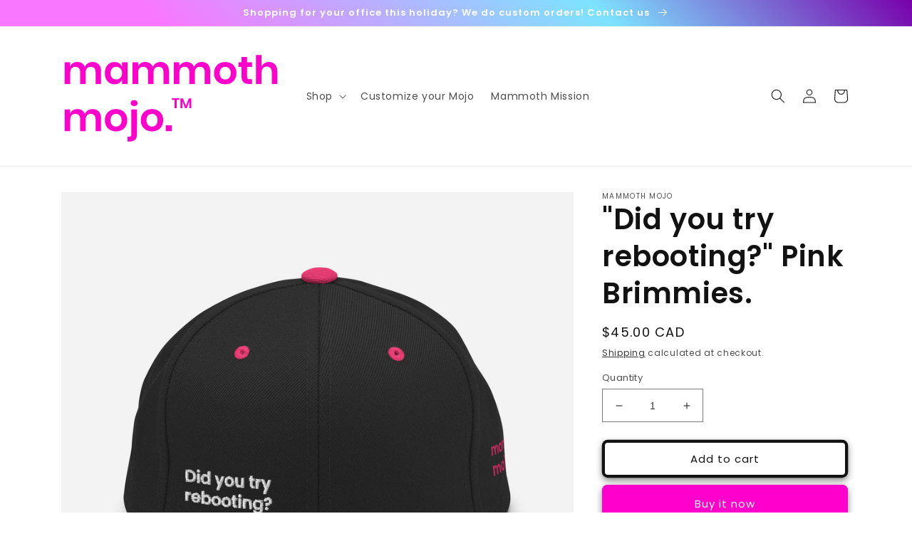

--- FILE ---
content_type: text/html; charset=utf-8
request_url: https://mammothmojo.com/products/pink-brimmies-did-you-try-rebooting
body_size: 28991
content:
<!doctype html>
<html class="no-js" lang="en">
  <head>
	<!-- Added by AVADA SEO Suite -->
	










	<!-- /Added by AVADA SEO Suite -->
    <meta charset="utf-8">
    <meta http-equiv="X-UA-Compatible" content="IE=edge">
    <meta name="viewport" content="width=device-width,initial-scale=1">
    <meta name="theme-color" content="">
    <link rel="canonical" href="https://mammothmojo.com/products/pink-brimmies-did-you-try-rebooting">
    <link rel="preconnect" href="https://cdn.shopify.com" crossorigin><link rel="icon" type="image/png" href="//mammothmojo.com/cdn/shop/files/Mammoth_Mojo_Favicon.png?crop=center&height=32&v=1651249556&width=32"><link rel="preconnect" href="https://fonts.shopifycdn.com" crossorigin><title>
      &quot;Did you try rebooting?&quot; Pink Brimmies.
 &ndash; Mammoth Mojo</title>

    
      <meta name="description" content="Cue the IT eye roll... If you&#39;ve got a tech problem, you better not call support until you rebooted your computer. But you know, even if you did, this will be the first question you get. And you know what, 9 times out of 10, it will probably fix the problem. You&#39;ll be embarrassed and they&#39;ll be the ones laughing. Of co">
    

    

<meta property="og:site_name" content="Mammoth Mojo">
<meta property="og:url" content="https://mammothmojo.com/products/pink-brimmies-did-you-try-rebooting">
<meta property="og:title" content="&quot;Did you try rebooting?&quot; Pink Brimmies.">
<meta property="og:type" content="product">
<meta property="og:description" content="Cue the IT eye roll... If you&#39;ve got a tech problem, you better not call support until you rebooted your computer. But you know, even if you did, this will be the first question you get. And you know what, 9 times out of 10, it will probably fix the problem. You&#39;ll be embarrassed and they&#39;ll be the ones laughing. Of co"><meta property="og:image" content="http://mammothmojo.com/cdn/shop/products/classic-snapback-black-neon-pink-front-62bb102f727eb.jpg?v=1656426552">
  <meta property="og:image:secure_url" content="https://mammothmojo.com/cdn/shop/products/classic-snapback-black-neon-pink-front-62bb102f727eb.jpg?v=1656426552">
  <meta property="og:image:width" content="2000">
  <meta property="og:image:height" content="2000"><meta property="og:price:amount" content="45.00">
  <meta property="og:price:currency" content="CAD"><meta name="twitter:card" content="summary_large_image">
<meta name="twitter:title" content="&quot;Did you try rebooting?&quot; Pink Brimmies.">
<meta name="twitter:description" content="Cue the IT eye roll... If you&#39;ve got a tech problem, you better not call support until you rebooted your computer. But you know, even if you did, this will be the first question you get. And you know what, 9 times out of 10, it will probably fix the problem. You&#39;ll be embarrassed and they&#39;ll be the ones laughing. Of co">


    <script src="//mammothmojo.com/cdn/shop/t/3/assets/global.js?v=24850326154503943211652997917" defer="defer"></script>
    <script>window.performance && window.performance.mark && window.performance.mark('shopify.content_for_header.start');</script><meta id="shopify-digital-wallet" name="shopify-digital-wallet" content="/56107729092/digital_wallets/dialog">
<meta name="shopify-checkout-api-token" content="9a8761f0e2594ce70981dbc126b3a7cf">
<meta id="in-context-paypal-metadata" data-shop-id="56107729092" data-venmo-supported="false" data-environment="production" data-locale="en_US" data-paypal-v4="true" data-currency="CAD">
<link rel="alternate" type="application/json+oembed" href="https://mammothmojo.com/products/pink-brimmies-did-you-try-rebooting.oembed">
<script async="async" src="/checkouts/internal/preloads.js?locale=en-CA"></script>
<script id="shopify-features" type="application/json">{"accessToken":"9a8761f0e2594ce70981dbc126b3a7cf","betas":["rich-media-storefront-analytics"],"domain":"mammothmojo.com","predictiveSearch":true,"shopId":56107729092,"locale":"en"}</script>
<script>var Shopify = Shopify || {};
Shopify.shop = "mammoth-mojo.myshopify.com";
Shopify.locale = "en";
Shopify.currency = {"active":"CAD","rate":"1.0"};
Shopify.country = "CA";
Shopify.theme = {"name":"Dawn","id":129966309572,"schema_name":"Dawn","schema_version":"5.0.0","theme_store_id":887,"role":"main"};
Shopify.theme.handle = "null";
Shopify.theme.style = {"id":null,"handle":null};
Shopify.cdnHost = "mammothmojo.com/cdn";
Shopify.routes = Shopify.routes || {};
Shopify.routes.root = "/";</script>
<script type="module">!function(o){(o.Shopify=o.Shopify||{}).modules=!0}(window);</script>
<script>!function(o){function n(){var o=[];function n(){o.push(Array.prototype.slice.apply(arguments))}return n.q=o,n}var t=o.Shopify=o.Shopify||{};t.loadFeatures=n(),t.autoloadFeatures=n()}(window);</script>
<script id="shop-js-analytics" type="application/json">{"pageType":"product"}</script>
<script defer="defer" async type="module" src="//mammothmojo.com/cdn/shopifycloud/shop-js/modules/v2/client.init-shop-cart-sync_BT-GjEfc.en.esm.js"></script>
<script defer="defer" async type="module" src="//mammothmojo.com/cdn/shopifycloud/shop-js/modules/v2/chunk.common_D58fp_Oc.esm.js"></script>
<script defer="defer" async type="module" src="//mammothmojo.com/cdn/shopifycloud/shop-js/modules/v2/chunk.modal_xMitdFEc.esm.js"></script>
<script type="module">
  await import("//mammothmojo.com/cdn/shopifycloud/shop-js/modules/v2/client.init-shop-cart-sync_BT-GjEfc.en.esm.js");
await import("//mammothmojo.com/cdn/shopifycloud/shop-js/modules/v2/chunk.common_D58fp_Oc.esm.js");
await import("//mammothmojo.com/cdn/shopifycloud/shop-js/modules/v2/chunk.modal_xMitdFEc.esm.js");

  window.Shopify.SignInWithShop?.initShopCartSync?.({"fedCMEnabled":true,"windoidEnabled":true});

</script>
<script>(function() {
  var isLoaded = false;
  function asyncLoad() {
    if (isLoaded) return;
    isLoaded = true;
    var urls = ["\/\/cdn.shopify.com\/proxy\/19c9ba4ffc6042eda5d1ac53184103f6c39abf5a360898026fc67c1d7cd4a836\/static.cdn.printful.com\/static\/js\/external\/shopify-product-customizer.js?v=0.28\u0026shop=mammoth-mojo.myshopify.com\u0026sp-cache-control=cHVibGljLCBtYXgtYWdlPTkwMA","https:\/\/cdn.shopify.com\/s\/files\/1\/0449\/2568\/1820\/t\/4\/assets\/booster_currency.js?v=1624978055\u0026shop=mammoth-mojo.myshopify.com","https:\/\/seo.apps.avada.io\/scripttag\/avada-seo-installed.js?shop=mammoth-mojo.myshopify.com","https:\/\/cdn.nfcube.com\/instafeed-8955ad90b00fe3807d5b3662803e731e.js?shop=mammoth-mojo.myshopify.com"];
    for (var i = 0; i < urls.length; i++) {
      var s = document.createElement('script');
      s.type = 'text/javascript';
      s.async = true;
      s.src = urls[i];
      var x = document.getElementsByTagName('script')[0];
      x.parentNode.insertBefore(s, x);
    }
  };
  if(window.attachEvent) {
    window.attachEvent('onload', asyncLoad);
  } else {
    window.addEventListener('load', asyncLoad, false);
  }
})();</script>
<script id="__st">var __st={"a":56107729092,"offset":-18000,"reqid":"b035c729-650e-45bc-b6d0-4afca2961322-1769443740","pageurl":"mammothmojo.com\/products\/pink-brimmies-did-you-try-rebooting","u":"fe9bdbe6c551","p":"product","rtyp":"product","rid":7176451129540};</script>
<script>window.ShopifyPaypalV4VisibilityTracking = true;</script>
<script id="captcha-bootstrap">!function(){'use strict';const t='contact',e='account',n='new_comment',o=[[t,t],['blogs',n],['comments',n],[t,'customer']],c=[[e,'customer_login'],[e,'guest_login'],[e,'recover_customer_password'],[e,'create_customer']],r=t=>t.map((([t,e])=>`form[action*='/${t}']:not([data-nocaptcha='true']) input[name='form_type'][value='${e}']`)).join(','),a=t=>()=>t?[...document.querySelectorAll(t)].map((t=>t.form)):[];function s(){const t=[...o],e=r(t);return a(e)}const i='password',u='form_key',d=['recaptcha-v3-token','g-recaptcha-response','h-captcha-response',i],f=()=>{try{return window.sessionStorage}catch{return}},m='__shopify_v',_=t=>t.elements[u];function p(t,e,n=!1){try{const o=window.sessionStorage,c=JSON.parse(o.getItem(e)),{data:r}=function(t){const{data:e,action:n}=t;return t[m]||n?{data:e,action:n}:{data:t,action:n}}(c);for(const[e,n]of Object.entries(r))t.elements[e]&&(t.elements[e].value=n);n&&o.removeItem(e)}catch(o){console.error('form repopulation failed',{error:o})}}const l='form_type',E='cptcha';function T(t){t.dataset[E]=!0}const w=window,h=w.document,L='Shopify',v='ce_forms',y='captcha';let A=!1;((t,e)=>{const n=(g='f06e6c50-85a8-45c8-87d0-21a2b65856fe',I='https://cdn.shopify.com/shopifycloud/storefront-forms-hcaptcha/ce_storefront_forms_captcha_hcaptcha.v1.5.2.iife.js',D={infoText:'Protected by hCaptcha',privacyText:'Privacy',termsText:'Terms'},(t,e,n)=>{const o=w[L][v],c=o.bindForm;if(c)return c(t,g,e,D).then(n);var r;o.q.push([[t,g,e,D],n]),r=I,A||(h.body.append(Object.assign(h.createElement('script'),{id:'captcha-provider',async:!0,src:r})),A=!0)});var g,I,D;w[L]=w[L]||{},w[L][v]=w[L][v]||{},w[L][v].q=[],w[L][y]=w[L][y]||{},w[L][y].protect=function(t,e){n(t,void 0,e),T(t)},Object.freeze(w[L][y]),function(t,e,n,w,h,L){const[v,y,A,g]=function(t,e,n){const i=e?o:[],u=t?c:[],d=[...i,...u],f=r(d),m=r(i),_=r(d.filter((([t,e])=>n.includes(e))));return[a(f),a(m),a(_),s()]}(w,h,L),I=t=>{const e=t.target;return e instanceof HTMLFormElement?e:e&&e.form},D=t=>v().includes(t);t.addEventListener('submit',(t=>{const e=I(t);if(!e)return;const n=D(e)&&!e.dataset.hcaptchaBound&&!e.dataset.recaptchaBound,o=_(e),c=g().includes(e)&&(!o||!o.value);(n||c)&&t.preventDefault(),c&&!n&&(function(t){try{if(!f())return;!function(t){const e=f();if(!e)return;const n=_(t);if(!n)return;const o=n.value;o&&e.removeItem(o)}(t);const e=Array.from(Array(32),(()=>Math.random().toString(36)[2])).join('');!function(t,e){_(t)||t.append(Object.assign(document.createElement('input'),{type:'hidden',name:u})),t.elements[u].value=e}(t,e),function(t,e){const n=f();if(!n)return;const o=[...t.querySelectorAll(`input[type='${i}']`)].map((({name:t})=>t)),c=[...d,...o],r={};for(const[a,s]of new FormData(t).entries())c.includes(a)||(r[a]=s);n.setItem(e,JSON.stringify({[m]:1,action:t.action,data:r}))}(t,e)}catch(e){console.error('failed to persist form',e)}}(e),e.submit())}));const S=(t,e)=>{t&&!t.dataset[E]&&(n(t,e.some((e=>e===t))),T(t))};for(const o of['focusin','change'])t.addEventListener(o,(t=>{const e=I(t);D(e)&&S(e,y())}));const B=e.get('form_key'),M=e.get(l),P=B&&M;t.addEventListener('DOMContentLoaded',(()=>{const t=y();if(P)for(const e of t)e.elements[l].value===M&&p(e,B);[...new Set([...A(),...v().filter((t=>'true'===t.dataset.shopifyCaptcha))])].forEach((e=>S(e,t)))}))}(h,new URLSearchParams(w.location.search),n,t,e,['guest_login'])})(!0,!0)}();</script>
<script integrity="sha256-4kQ18oKyAcykRKYeNunJcIwy7WH5gtpwJnB7kiuLZ1E=" data-source-attribution="shopify.loadfeatures" defer="defer" src="//mammothmojo.com/cdn/shopifycloud/storefront/assets/storefront/load_feature-a0a9edcb.js" crossorigin="anonymous"></script>
<script data-source-attribution="shopify.dynamic_checkout.dynamic.init">var Shopify=Shopify||{};Shopify.PaymentButton=Shopify.PaymentButton||{isStorefrontPortableWallets:!0,init:function(){window.Shopify.PaymentButton.init=function(){};var t=document.createElement("script");t.src="https://mammothmojo.com/cdn/shopifycloud/portable-wallets/latest/portable-wallets.en.js",t.type="module",document.head.appendChild(t)}};
</script>
<script data-source-attribution="shopify.dynamic_checkout.buyer_consent">
  function portableWalletsHideBuyerConsent(e){var t=document.getElementById("shopify-buyer-consent"),n=document.getElementById("shopify-subscription-policy-button");t&&n&&(t.classList.add("hidden"),t.setAttribute("aria-hidden","true"),n.removeEventListener("click",e))}function portableWalletsShowBuyerConsent(e){var t=document.getElementById("shopify-buyer-consent"),n=document.getElementById("shopify-subscription-policy-button");t&&n&&(t.classList.remove("hidden"),t.removeAttribute("aria-hidden"),n.addEventListener("click",e))}window.Shopify?.PaymentButton&&(window.Shopify.PaymentButton.hideBuyerConsent=portableWalletsHideBuyerConsent,window.Shopify.PaymentButton.showBuyerConsent=portableWalletsShowBuyerConsent);
</script>
<script>
  function portableWalletsCleanup(e){e&&e.src&&console.error("Failed to load portable wallets script "+e.src);var t=document.querySelectorAll("shopify-accelerated-checkout .shopify-payment-button__skeleton, shopify-accelerated-checkout-cart .wallet-cart-button__skeleton"),e=document.getElementById("shopify-buyer-consent");for(let e=0;e<t.length;e++)t[e].remove();e&&e.remove()}function portableWalletsNotLoadedAsModule(e){e instanceof ErrorEvent&&"string"==typeof e.message&&e.message.includes("import.meta")&&"string"==typeof e.filename&&e.filename.includes("portable-wallets")&&(window.removeEventListener("error",portableWalletsNotLoadedAsModule),window.Shopify.PaymentButton.failedToLoad=e,"loading"===document.readyState?document.addEventListener("DOMContentLoaded",window.Shopify.PaymentButton.init):window.Shopify.PaymentButton.init())}window.addEventListener("error",portableWalletsNotLoadedAsModule);
</script>

<script type="module" src="https://mammothmojo.com/cdn/shopifycloud/portable-wallets/latest/portable-wallets.en.js" onError="portableWalletsCleanup(this)" crossorigin="anonymous"></script>
<script nomodule>
  document.addEventListener("DOMContentLoaded", portableWalletsCleanup);
</script>

<link id="shopify-accelerated-checkout-styles" rel="stylesheet" media="screen" href="https://mammothmojo.com/cdn/shopifycloud/portable-wallets/latest/accelerated-checkout-backwards-compat.css" crossorigin="anonymous">
<style id="shopify-accelerated-checkout-cart">
        #shopify-buyer-consent {
  margin-top: 1em;
  display: inline-block;
  width: 100%;
}

#shopify-buyer-consent.hidden {
  display: none;
}

#shopify-subscription-policy-button {
  background: none;
  border: none;
  padding: 0;
  text-decoration: underline;
  font-size: inherit;
  cursor: pointer;
}

#shopify-subscription-policy-button::before {
  box-shadow: none;
}

      </style>
<script id="sections-script" data-sections="product-recommendations,header,footer" defer="defer" src="//mammothmojo.com/cdn/shop/t/3/compiled_assets/scripts.js?v=305"></script>
<script>window.performance && window.performance.mark && window.performance.mark('shopify.content_for_header.end');</script>


    <style data-shopify>
      @font-face {
  font-family: Poppins;
  font-weight: 400;
  font-style: normal;
  font-display: swap;
  src: url("//mammothmojo.com/cdn/fonts/poppins/poppins_n4.0ba78fa5af9b0e1a374041b3ceaadf0a43b41362.woff2") format("woff2"),
       url("//mammothmojo.com/cdn/fonts/poppins/poppins_n4.214741a72ff2596839fc9760ee7a770386cf16ca.woff") format("woff");
}

      @font-face {
  font-family: Poppins;
  font-weight: 700;
  font-style: normal;
  font-display: swap;
  src: url("//mammothmojo.com/cdn/fonts/poppins/poppins_n7.56758dcf284489feb014a026f3727f2f20a54626.woff2") format("woff2"),
       url("//mammothmojo.com/cdn/fonts/poppins/poppins_n7.f34f55d9b3d3205d2cd6f64955ff4b36f0cfd8da.woff") format("woff");
}

      @font-face {
  font-family: Poppins;
  font-weight: 400;
  font-style: italic;
  font-display: swap;
  src: url("//mammothmojo.com/cdn/fonts/poppins/poppins_i4.846ad1e22474f856bd6b81ba4585a60799a9f5d2.woff2") format("woff2"),
       url("//mammothmojo.com/cdn/fonts/poppins/poppins_i4.56b43284e8b52fc64c1fd271f289a39e8477e9ec.woff") format("woff");
}

      @font-face {
  font-family: Poppins;
  font-weight: 700;
  font-style: italic;
  font-display: swap;
  src: url("//mammothmojo.com/cdn/fonts/poppins/poppins_i7.42fd71da11e9d101e1e6c7932199f925f9eea42d.woff2") format("woff2"),
       url("//mammothmojo.com/cdn/fonts/poppins/poppins_i7.ec8499dbd7616004e21155106d13837fff4cf556.woff") format("woff");
}

      @font-face {
  font-family: Poppins;
  font-weight: 600;
  font-style: normal;
  font-display: swap;
  src: url("//mammothmojo.com/cdn/fonts/poppins/poppins_n6.aa29d4918bc243723d56b59572e18228ed0786f6.woff2") format("woff2"),
       url("//mammothmojo.com/cdn/fonts/poppins/poppins_n6.5f815d845fe073750885d5b7e619ee00e8111208.woff") format("woff");
}


      :root {
        --font-body-family: Poppins, sans-serif;
        --font-body-style: normal;
        --font-body-weight: 400;
        --font-body-weight-bold: 700;

        --font-heading-family: Poppins, sans-serif;
        --font-heading-style: normal;
        --font-heading-weight: 600;

        --font-body-scale: 1.0;
        --font-heading-scale: 1.0;

        --color-base-text: 18, 18, 18;
        --color-shadow: 18, 18, 18;
        --color-base-background-1: 255, 255, 255;
        --color-base-background-2: 243, 243, 243;
        --color-base-solid-button-labels: 255, 255, 255;
        --color-base-outline-button-labels: 18, 18, 18;
        --color-base-accent-1: 255, 0, 204;
        --color-base-accent-2: 255, 0, 204;
        --payment-terms-background-color: #ffffff;

        --gradient-base-background-1: #ffffff;
        --gradient-base-background-2: #f3f3f3;
        --gradient-base-accent-1: linear-gradient(46deg, rgba(249, 119, 255, 1) 45%, rgba(125, 227, 255, 1) 77%, rgba(120, 0, 171, 1) 100%);
        --gradient-base-accent-2: #ff00cc;

        --media-padding: px;
        --media-border-opacity: 0.05;
        --media-border-width: 1px;
        --media-radius: 0px;
        --media-shadow-opacity: 0.0;
        --media-shadow-horizontal-offset: 0px;
        --media-shadow-vertical-offset: 4px;
        --media-shadow-blur-radius: 5px;

        --page-width: 120rem;
        --page-width-margin: 0rem;

        --card-image-padding: 0.0rem;
        --card-corner-radius: 0.0rem;
        --card-text-alignment: left;
        --card-border-width: 0.0rem;
        --card-border-opacity: 0.1;
        --card-shadow-opacity: 0.0;
        --card-shadow-horizontal-offset: 0.0rem;
        --card-shadow-vertical-offset: 0.4rem;
        --card-shadow-blur-radius: 0.5rem;

        --badge-corner-radius: 4.0rem;

        --popup-border-width: 1px;
        --popup-border-opacity: 0.1;
        --popup-corner-radius: 0px;
        --popup-shadow-opacity: 0.0;
        --popup-shadow-horizontal-offset: 0px;
        --popup-shadow-vertical-offset: 4px;
        --popup-shadow-blur-radius: 5px;

        --drawer-border-width: 1px;
        --drawer-border-opacity: 0.1;
        --drawer-shadow-opacity: 0.0;
        --drawer-shadow-horizontal-offset: 0px;
        --drawer-shadow-vertical-offset: 4px;
        --drawer-shadow-blur-radius: 5px;

        --spacing-sections-desktop: 0px;
        --spacing-sections-mobile: 0px;

        --grid-desktop-vertical-spacing: 8px;
        --grid-desktop-horizontal-spacing: 8px;
        --grid-mobile-vertical-spacing: 4px;
        --grid-mobile-horizontal-spacing: 4px;

        --text-boxes-border-opacity: 0.1;
        --text-boxes-border-width: 0px;
        --text-boxes-radius: 0px;
        --text-boxes-shadow-opacity: 0.0;
        --text-boxes-shadow-horizontal-offset: 0px;
        --text-boxes-shadow-vertical-offset: 4px;
        --text-boxes-shadow-blur-radius: 5px;

        --buttons-radius: 4px;
        --buttons-radius-outset: 8px;
        --buttons-border-width: 4px;
        --buttons-border-opacity: 1.0;
        --buttons-shadow-opacity: 0.5;
        --buttons-shadow-horizontal-offset: 0px;
        --buttons-shadow-vertical-offset: 4px;
        --buttons-shadow-blur-radius: 10px;
        --buttons-border-offset: 0.3px;

        --inputs-radius: 0px;
        --inputs-border-width: 1px;
        --inputs-border-opacity: 0.55;
        --inputs-shadow-opacity: 0.0;
        --inputs-shadow-horizontal-offset: 0px;
        --inputs-margin-offset: 0px;
        --inputs-shadow-vertical-offset: 4px;
        --inputs-shadow-blur-radius: 5px;
        --inputs-radius-outset: 0px;

        --variant-pills-radius: 40px;
        --variant-pills-border-width: 1px;
        --variant-pills-border-opacity: 0.55;
        --variant-pills-shadow-opacity: 0.0;
        --variant-pills-shadow-horizontal-offset: 0px;
        --variant-pills-shadow-vertical-offset: 4px;
        --variant-pills-shadow-blur-radius: 5px;
      }

      *,
      *::before,
      *::after {
        box-sizing: inherit;
      }

      html {
        box-sizing: border-box;
        font-size: calc(var(--font-body-scale) * 62.5%);
        height: 100%;
      }

      body {
        display: grid;
        grid-template-rows: auto auto 1fr auto;
        grid-template-columns: 100%;
        min-height: 100%;
        margin: 0;
        font-size: 1.5rem;
        letter-spacing: 0.06rem;
        line-height: calc(1 + 0.8 / var(--font-body-scale));
        font-family: var(--font-body-family);
        font-style: var(--font-body-style);
        font-weight: var(--font-body-weight);
      }

      @media screen and (min-width: 750px) {
        body {
          font-size: 1.6rem;
        }
      }
    </style>

    <link href="//mammothmojo.com/cdn/shop/t/3/assets/base.css?v=33648442733440060821652997933" rel="stylesheet" type="text/css" media="all" />
<link rel="preload" as="font" href="//mammothmojo.com/cdn/fonts/poppins/poppins_n4.0ba78fa5af9b0e1a374041b3ceaadf0a43b41362.woff2" type="font/woff2" crossorigin><link rel="preload" as="font" href="//mammothmojo.com/cdn/fonts/poppins/poppins_n6.aa29d4918bc243723d56b59572e18228ed0786f6.woff2" type="font/woff2" crossorigin><link rel="stylesheet" href="//mammothmojo.com/cdn/shop/t/3/assets/component-predictive-search.css?v=165644661289088488651652997913" media="print" onload="this.media='all'"><script>document.documentElement.className = document.documentElement.className.replace('no-js', 'js');
    if (Shopify.designMode) {
      document.documentElement.classList.add('shopify-design-mode');
    }
    </script>
  
<script src="https://cdn.shopify.com/extensions/0199f01a-d883-710c-b534-1199aedb84f0/bestchat-13/assets/widget.js" type="text/javascript" defer="defer"></script>
<script src="https://cdn.shopify.com/extensions/a9a32278-85fd-435d-a2e4-15afbc801656/nova-multi-currency-converter-1/assets/nova-cur-app-embed.js" type="text/javascript" defer="defer"></script>
<link href="https://cdn.shopify.com/extensions/a9a32278-85fd-435d-a2e4-15afbc801656/nova-multi-currency-converter-1/assets/nova-cur.css" rel="stylesheet" type="text/css" media="all">
<link href="https://monorail-edge.shopifysvc.com" rel="dns-prefetch">
<script>(function(){if ("sendBeacon" in navigator && "performance" in window) {try {var session_token_from_headers = performance.getEntriesByType('navigation')[0].serverTiming.find(x => x.name == '_s').description;} catch {var session_token_from_headers = undefined;}var session_cookie_matches = document.cookie.match(/_shopify_s=([^;]*)/);var session_token_from_cookie = session_cookie_matches && session_cookie_matches.length === 2 ? session_cookie_matches[1] : "";var session_token = session_token_from_headers || session_token_from_cookie || "";function handle_abandonment_event(e) {var entries = performance.getEntries().filter(function(entry) {return /monorail-edge.shopifysvc.com/.test(entry.name);});if (!window.abandonment_tracked && entries.length === 0) {window.abandonment_tracked = true;var currentMs = Date.now();var navigation_start = performance.timing.navigationStart;var payload = {shop_id: 56107729092,url: window.location.href,navigation_start,duration: currentMs - navigation_start,session_token,page_type: "product"};window.navigator.sendBeacon("https://monorail-edge.shopifysvc.com/v1/produce", JSON.stringify({schema_id: "online_store_buyer_site_abandonment/1.1",payload: payload,metadata: {event_created_at_ms: currentMs,event_sent_at_ms: currentMs}}));}}window.addEventListener('pagehide', handle_abandonment_event);}}());</script>
<script id="web-pixels-manager-setup">(function e(e,d,r,n,o){if(void 0===o&&(o={}),!Boolean(null===(a=null===(i=window.Shopify)||void 0===i?void 0:i.analytics)||void 0===a?void 0:a.replayQueue)){var i,a;window.Shopify=window.Shopify||{};var t=window.Shopify;t.analytics=t.analytics||{};var s=t.analytics;s.replayQueue=[],s.publish=function(e,d,r){return s.replayQueue.push([e,d,r]),!0};try{self.performance.mark("wpm:start")}catch(e){}var l=function(){var e={modern:/Edge?\/(1{2}[4-9]|1[2-9]\d|[2-9]\d{2}|\d{4,})\.\d+(\.\d+|)|Firefox\/(1{2}[4-9]|1[2-9]\d|[2-9]\d{2}|\d{4,})\.\d+(\.\d+|)|Chrom(ium|e)\/(9{2}|\d{3,})\.\d+(\.\d+|)|(Maci|X1{2}).+ Version\/(15\.\d+|(1[6-9]|[2-9]\d|\d{3,})\.\d+)([,.]\d+|)( \(\w+\)|)( Mobile\/\w+|) Safari\/|Chrome.+OPR\/(9{2}|\d{3,})\.\d+\.\d+|(CPU[ +]OS|iPhone[ +]OS|CPU[ +]iPhone|CPU IPhone OS|CPU iPad OS)[ +]+(15[._]\d+|(1[6-9]|[2-9]\d|\d{3,})[._]\d+)([._]\d+|)|Android:?[ /-](13[3-9]|1[4-9]\d|[2-9]\d{2}|\d{4,})(\.\d+|)(\.\d+|)|Android.+Firefox\/(13[5-9]|1[4-9]\d|[2-9]\d{2}|\d{4,})\.\d+(\.\d+|)|Android.+Chrom(ium|e)\/(13[3-9]|1[4-9]\d|[2-9]\d{2}|\d{4,})\.\d+(\.\d+|)|SamsungBrowser\/([2-9]\d|\d{3,})\.\d+/,legacy:/Edge?\/(1[6-9]|[2-9]\d|\d{3,})\.\d+(\.\d+|)|Firefox\/(5[4-9]|[6-9]\d|\d{3,})\.\d+(\.\d+|)|Chrom(ium|e)\/(5[1-9]|[6-9]\d|\d{3,})\.\d+(\.\d+|)([\d.]+$|.*Safari\/(?![\d.]+ Edge\/[\d.]+$))|(Maci|X1{2}).+ Version\/(10\.\d+|(1[1-9]|[2-9]\d|\d{3,})\.\d+)([,.]\d+|)( \(\w+\)|)( Mobile\/\w+|) Safari\/|Chrome.+OPR\/(3[89]|[4-9]\d|\d{3,})\.\d+\.\d+|(CPU[ +]OS|iPhone[ +]OS|CPU[ +]iPhone|CPU IPhone OS|CPU iPad OS)[ +]+(10[._]\d+|(1[1-9]|[2-9]\d|\d{3,})[._]\d+)([._]\d+|)|Android:?[ /-](13[3-9]|1[4-9]\d|[2-9]\d{2}|\d{4,})(\.\d+|)(\.\d+|)|Mobile Safari.+OPR\/([89]\d|\d{3,})\.\d+\.\d+|Android.+Firefox\/(13[5-9]|1[4-9]\d|[2-9]\d{2}|\d{4,})\.\d+(\.\d+|)|Android.+Chrom(ium|e)\/(13[3-9]|1[4-9]\d|[2-9]\d{2}|\d{4,})\.\d+(\.\d+|)|Android.+(UC? ?Browser|UCWEB|U3)[ /]?(15\.([5-9]|\d{2,})|(1[6-9]|[2-9]\d|\d{3,})\.\d+)\.\d+|SamsungBrowser\/(5\.\d+|([6-9]|\d{2,})\.\d+)|Android.+MQ{2}Browser\/(14(\.(9|\d{2,})|)|(1[5-9]|[2-9]\d|\d{3,})(\.\d+|))(\.\d+|)|K[Aa][Ii]OS\/(3\.\d+|([4-9]|\d{2,})\.\d+)(\.\d+|)/},d=e.modern,r=e.legacy,n=navigator.userAgent;return n.match(d)?"modern":n.match(r)?"legacy":"unknown"}(),u="modern"===l?"modern":"legacy",c=(null!=n?n:{modern:"",legacy:""})[u],f=function(e){return[e.baseUrl,"/wpm","/b",e.hashVersion,"modern"===e.buildTarget?"m":"l",".js"].join("")}({baseUrl:d,hashVersion:r,buildTarget:u}),m=function(e){var d=e.version,r=e.bundleTarget,n=e.surface,o=e.pageUrl,i=e.monorailEndpoint;return{emit:function(e){var a=e.status,t=e.errorMsg,s=(new Date).getTime(),l=JSON.stringify({metadata:{event_sent_at_ms:s},events:[{schema_id:"web_pixels_manager_load/3.1",payload:{version:d,bundle_target:r,page_url:o,status:a,surface:n,error_msg:t},metadata:{event_created_at_ms:s}}]});if(!i)return console&&console.warn&&console.warn("[Web Pixels Manager] No Monorail endpoint provided, skipping logging."),!1;try{return self.navigator.sendBeacon.bind(self.navigator)(i,l)}catch(e){}var u=new XMLHttpRequest;try{return u.open("POST",i,!0),u.setRequestHeader("Content-Type","text/plain"),u.send(l),!0}catch(e){return console&&console.warn&&console.warn("[Web Pixels Manager] Got an unhandled error while logging to Monorail."),!1}}}}({version:r,bundleTarget:l,surface:e.surface,pageUrl:self.location.href,monorailEndpoint:e.monorailEndpoint});try{o.browserTarget=l,function(e){var d=e.src,r=e.async,n=void 0===r||r,o=e.onload,i=e.onerror,a=e.sri,t=e.scriptDataAttributes,s=void 0===t?{}:t,l=document.createElement("script"),u=document.querySelector("head"),c=document.querySelector("body");if(l.async=n,l.src=d,a&&(l.integrity=a,l.crossOrigin="anonymous"),s)for(var f in s)if(Object.prototype.hasOwnProperty.call(s,f))try{l.dataset[f]=s[f]}catch(e){}if(o&&l.addEventListener("load",o),i&&l.addEventListener("error",i),u)u.appendChild(l);else{if(!c)throw new Error("Did not find a head or body element to append the script");c.appendChild(l)}}({src:f,async:!0,onload:function(){if(!function(){var e,d;return Boolean(null===(d=null===(e=window.Shopify)||void 0===e?void 0:e.analytics)||void 0===d?void 0:d.initialized)}()){var d=window.webPixelsManager.init(e)||void 0;if(d){var r=window.Shopify.analytics;r.replayQueue.forEach((function(e){var r=e[0],n=e[1],o=e[2];d.publishCustomEvent(r,n,o)})),r.replayQueue=[],r.publish=d.publishCustomEvent,r.visitor=d.visitor,r.initialized=!0}}},onerror:function(){return m.emit({status:"failed",errorMsg:"".concat(f," has failed to load")})},sri:function(e){var d=/^sha384-[A-Za-z0-9+/=]+$/;return"string"==typeof e&&d.test(e)}(c)?c:"",scriptDataAttributes:o}),m.emit({status:"loading"})}catch(e){m.emit({status:"failed",errorMsg:(null==e?void 0:e.message)||"Unknown error"})}}})({shopId: 56107729092,storefrontBaseUrl: "https://mammothmojo.com",extensionsBaseUrl: "https://extensions.shopifycdn.com/cdn/shopifycloud/web-pixels-manager",monorailEndpoint: "https://monorail-edge.shopifysvc.com/unstable/produce_batch",surface: "storefront-renderer",enabledBetaFlags: ["2dca8a86"],webPixelsConfigList: [{"id":"1131872452","configuration":"{\"storeIdentity\":\"mammoth-mojo.myshopify.com\",\"baseURL\":\"https:\\\/\\\/api.printful.com\\\/shopify-pixels\"}","eventPayloadVersion":"v1","runtimeContext":"STRICT","scriptVersion":"74f275712857ab41bea9d998dcb2f9da","type":"APP","apiClientId":156624,"privacyPurposes":["ANALYTICS","MARKETING","SALE_OF_DATA"],"dataSharingAdjustments":{"protectedCustomerApprovalScopes":["read_customer_address","read_customer_email","read_customer_name","read_customer_personal_data","read_customer_phone"]}},{"id":"103219396","eventPayloadVersion":"v1","runtimeContext":"LAX","scriptVersion":"1","type":"CUSTOM","privacyPurposes":["ANALYTICS"],"name":"Google Analytics tag (migrated)"},{"id":"shopify-app-pixel","configuration":"{}","eventPayloadVersion":"v1","runtimeContext":"STRICT","scriptVersion":"0450","apiClientId":"shopify-pixel","type":"APP","privacyPurposes":["ANALYTICS","MARKETING"]},{"id":"shopify-custom-pixel","eventPayloadVersion":"v1","runtimeContext":"LAX","scriptVersion":"0450","apiClientId":"shopify-pixel","type":"CUSTOM","privacyPurposes":["ANALYTICS","MARKETING"]}],isMerchantRequest: false,initData: {"shop":{"name":"Mammoth Mojo","paymentSettings":{"currencyCode":"CAD"},"myshopifyDomain":"mammoth-mojo.myshopify.com","countryCode":"CA","storefrontUrl":"https:\/\/mammothmojo.com"},"customer":null,"cart":null,"checkout":null,"productVariants":[{"price":{"amount":45.0,"currencyCode":"CAD"},"product":{"title":"\"Did you try rebooting?\" Pink Brimmies.","vendor":"Mammoth Mojo","id":"7176451129540","untranslatedTitle":"\"Did you try rebooting?\" Pink Brimmies.","url":"\/products\/pink-brimmies-did-you-try-rebooting","type":""},"id":"41641107783876","image":{"src":"\/\/mammothmojo.com\/cdn\/shop\/products\/classic-snapback-black-neon-pink-front-62bb102f727eb.jpg?v=1656426552"},"sku":"8525246_7843","title":"Default Title","untranslatedTitle":"Default Title"}],"purchasingCompany":null},},"https://mammothmojo.com/cdn","fcfee988w5aeb613cpc8e4bc33m6693e112",{"modern":"","legacy":""},{"shopId":"56107729092","storefrontBaseUrl":"https:\/\/mammothmojo.com","extensionBaseUrl":"https:\/\/extensions.shopifycdn.com\/cdn\/shopifycloud\/web-pixels-manager","surface":"storefront-renderer","enabledBetaFlags":"[\"2dca8a86\"]","isMerchantRequest":"false","hashVersion":"fcfee988w5aeb613cpc8e4bc33m6693e112","publish":"custom","events":"[[\"page_viewed\",{}],[\"product_viewed\",{\"productVariant\":{\"price\":{\"amount\":45.0,\"currencyCode\":\"CAD\"},\"product\":{\"title\":\"\\\"Did you try rebooting?\\\" Pink Brimmies.\",\"vendor\":\"Mammoth Mojo\",\"id\":\"7176451129540\",\"untranslatedTitle\":\"\\\"Did you try rebooting?\\\" Pink Brimmies.\",\"url\":\"\/products\/pink-brimmies-did-you-try-rebooting\",\"type\":\"\"},\"id\":\"41641107783876\",\"image\":{\"src\":\"\/\/mammothmojo.com\/cdn\/shop\/products\/classic-snapback-black-neon-pink-front-62bb102f727eb.jpg?v=1656426552\"},\"sku\":\"8525246_7843\",\"title\":\"Default Title\",\"untranslatedTitle\":\"Default Title\"}}]]"});</script><script>
  window.ShopifyAnalytics = window.ShopifyAnalytics || {};
  window.ShopifyAnalytics.meta = window.ShopifyAnalytics.meta || {};
  window.ShopifyAnalytics.meta.currency = 'CAD';
  var meta = {"product":{"id":7176451129540,"gid":"gid:\/\/shopify\/Product\/7176451129540","vendor":"Mammoth Mojo","type":"","handle":"pink-brimmies-did-you-try-rebooting","variants":[{"id":41641107783876,"price":4500,"name":"\"Did you try rebooting?\" Pink Brimmies.","public_title":null,"sku":"8525246_7843"}],"remote":false},"page":{"pageType":"product","resourceType":"product","resourceId":7176451129540,"requestId":"b035c729-650e-45bc-b6d0-4afca2961322-1769443740"}};
  for (var attr in meta) {
    window.ShopifyAnalytics.meta[attr] = meta[attr];
  }
</script>
<script class="analytics">
  (function () {
    var customDocumentWrite = function(content) {
      var jquery = null;

      if (window.jQuery) {
        jquery = window.jQuery;
      } else if (window.Checkout && window.Checkout.$) {
        jquery = window.Checkout.$;
      }

      if (jquery) {
        jquery('body').append(content);
      }
    };

    var hasLoggedConversion = function(token) {
      if (token) {
        return document.cookie.indexOf('loggedConversion=' + token) !== -1;
      }
      return false;
    }

    var setCookieIfConversion = function(token) {
      if (token) {
        var twoMonthsFromNow = new Date(Date.now());
        twoMonthsFromNow.setMonth(twoMonthsFromNow.getMonth() + 2);

        document.cookie = 'loggedConversion=' + token + '; expires=' + twoMonthsFromNow;
      }
    }

    var trekkie = window.ShopifyAnalytics.lib = window.trekkie = window.trekkie || [];
    if (trekkie.integrations) {
      return;
    }
    trekkie.methods = [
      'identify',
      'page',
      'ready',
      'track',
      'trackForm',
      'trackLink'
    ];
    trekkie.factory = function(method) {
      return function() {
        var args = Array.prototype.slice.call(arguments);
        args.unshift(method);
        trekkie.push(args);
        return trekkie;
      };
    };
    for (var i = 0; i < trekkie.methods.length; i++) {
      var key = trekkie.methods[i];
      trekkie[key] = trekkie.factory(key);
    }
    trekkie.load = function(config) {
      trekkie.config = config || {};
      trekkie.config.initialDocumentCookie = document.cookie;
      var first = document.getElementsByTagName('script')[0];
      var script = document.createElement('script');
      script.type = 'text/javascript';
      script.onerror = function(e) {
        var scriptFallback = document.createElement('script');
        scriptFallback.type = 'text/javascript';
        scriptFallback.onerror = function(error) {
                var Monorail = {
      produce: function produce(monorailDomain, schemaId, payload) {
        var currentMs = new Date().getTime();
        var event = {
          schema_id: schemaId,
          payload: payload,
          metadata: {
            event_created_at_ms: currentMs,
            event_sent_at_ms: currentMs
          }
        };
        return Monorail.sendRequest("https://" + monorailDomain + "/v1/produce", JSON.stringify(event));
      },
      sendRequest: function sendRequest(endpointUrl, payload) {
        // Try the sendBeacon API
        if (window && window.navigator && typeof window.navigator.sendBeacon === 'function' && typeof window.Blob === 'function' && !Monorail.isIos12()) {
          var blobData = new window.Blob([payload], {
            type: 'text/plain'
          });

          if (window.navigator.sendBeacon(endpointUrl, blobData)) {
            return true;
          } // sendBeacon was not successful

        } // XHR beacon

        var xhr = new XMLHttpRequest();

        try {
          xhr.open('POST', endpointUrl);
          xhr.setRequestHeader('Content-Type', 'text/plain');
          xhr.send(payload);
        } catch (e) {
          console.log(e);
        }

        return false;
      },
      isIos12: function isIos12() {
        return window.navigator.userAgent.lastIndexOf('iPhone; CPU iPhone OS 12_') !== -1 || window.navigator.userAgent.lastIndexOf('iPad; CPU OS 12_') !== -1;
      }
    };
    Monorail.produce('monorail-edge.shopifysvc.com',
      'trekkie_storefront_load_errors/1.1',
      {shop_id: 56107729092,
      theme_id: 129966309572,
      app_name: "storefront",
      context_url: window.location.href,
      source_url: "//mammothmojo.com/cdn/s/trekkie.storefront.8d95595f799fbf7e1d32231b9a28fd43b70c67d3.min.js"});

        };
        scriptFallback.async = true;
        scriptFallback.src = '//mammothmojo.com/cdn/s/trekkie.storefront.8d95595f799fbf7e1d32231b9a28fd43b70c67d3.min.js';
        first.parentNode.insertBefore(scriptFallback, first);
      };
      script.async = true;
      script.src = '//mammothmojo.com/cdn/s/trekkie.storefront.8d95595f799fbf7e1d32231b9a28fd43b70c67d3.min.js';
      first.parentNode.insertBefore(script, first);
    };
    trekkie.load(
      {"Trekkie":{"appName":"storefront","development":false,"defaultAttributes":{"shopId":56107729092,"isMerchantRequest":null,"themeId":129966309572,"themeCityHash":"13102425541035564737","contentLanguage":"en","currency":"CAD","eventMetadataId":"2981b35f-0f8c-4856-9ea7-dc6ff71004f6"},"isServerSideCookieWritingEnabled":true,"monorailRegion":"shop_domain","enabledBetaFlags":["65f19447"]},"Session Attribution":{},"S2S":{"facebookCapiEnabled":false,"source":"trekkie-storefront-renderer","apiClientId":580111}}
    );

    var loaded = false;
    trekkie.ready(function() {
      if (loaded) return;
      loaded = true;

      window.ShopifyAnalytics.lib = window.trekkie;

      var originalDocumentWrite = document.write;
      document.write = customDocumentWrite;
      try { window.ShopifyAnalytics.merchantGoogleAnalytics.call(this); } catch(error) {};
      document.write = originalDocumentWrite;

      window.ShopifyAnalytics.lib.page(null,{"pageType":"product","resourceType":"product","resourceId":7176451129540,"requestId":"b035c729-650e-45bc-b6d0-4afca2961322-1769443740","shopifyEmitted":true});

      var match = window.location.pathname.match(/checkouts\/(.+)\/(thank_you|post_purchase)/)
      var token = match? match[1]: undefined;
      if (!hasLoggedConversion(token)) {
        setCookieIfConversion(token);
        window.ShopifyAnalytics.lib.track("Viewed Product",{"currency":"CAD","variantId":41641107783876,"productId":7176451129540,"productGid":"gid:\/\/shopify\/Product\/7176451129540","name":"\"Did you try rebooting?\" Pink Brimmies.","price":"45.00","sku":"8525246_7843","brand":"Mammoth Mojo","variant":null,"category":"","nonInteraction":true,"remote":false},undefined,undefined,{"shopifyEmitted":true});
      window.ShopifyAnalytics.lib.track("monorail:\/\/trekkie_storefront_viewed_product\/1.1",{"currency":"CAD","variantId":41641107783876,"productId":7176451129540,"productGid":"gid:\/\/shopify\/Product\/7176451129540","name":"\"Did you try rebooting?\" Pink Brimmies.","price":"45.00","sku":"8525246_7843","brand":"Mammoth Mojo","variant":null,"category":"","nonInteraction":true,"remote":false,"referer":"https:\/\/mammothmojo.com\/products\/pink-brimmies-did-you-try-rebooting"});
      }
    });


        var eventsListenerScript = document.createElement('script');
        eventsListenerScript.async = true;
        eventsListenerScript.src = "//mammothmojo.com/cdn/shopifycloud/storefront/assets/shop_events_listener-3da45d37.js";
        document.getElementsByTagName('head')[0].appendChild(eventsListenerScript);

})();</script>
  <script>
  if (!window.ga || (window.ga && typeof window.ga !== 'function')) {
    window.ga = function ga() {
      (window.ga.q = window.ga.q || []).push(arguments);
      if (window.Shopify && window.Shopify.analytics && typeof window.Shopify.analytics.publish === 'function') {
        window.Shopify.analytics.publish("ga_stub_called", {}, {sendTo: "google_osp_migration"});
      }
      console.error("Shopify's Google Analytics stub called with:", Array.from(arguments), "\nSee https://help.shopify.com/manual/promoting-marketing/pixels/pixel-migration#google for more information.");
    };
    if (window.Shopify && window.Shopify.analytics && typeof window.Shopify.analytics.publish === 'function') {
      window.Shopify.analytics.publish("ga_stub_initialized", {}, {sendTo: "google_osp_migration"});
    }
  }
</script>
<script
  defer
  src="https://mammothmojo.com/cdn/shopifycloud/perf-kit/shopify-perf-kit-3.0.4.min.js"
  data-application="storefront-renderer"
  data-shop-id="56107729092"
  data-render-region="gcp-us-east1"
  data-page-type="product"
  data-theme-instance-id="129966309572"
  data-theme-name="Dawn"
  data-theme-version="5.0.0"
  data-monorail-region="shop_domain"
  data-resource-timing-sampling-rate="10"
  data-shs="true"
  data-shs-beacon="true"
  data-shs-export-with-fetch="true"
  data-shs-logs-sample-rate="1"
  data-shs-beacon-endpoint="https://mammothmojo.com/api/collect"
></script>
</head>

  <body class="gradient">
    <a class="skip-to-content-link button visually-hidden" href="#MainContent">
      Skip to content
    </a>

    <div id="shopify-section-announcement-bar" class="shopify-section"><div class="announcement-bar color-accent-1 gradient" role="region" aria-label="Announcement" ><a href="/pages/contact" class="announcement-bar__link link link--text focus-inset animate-arrow"><p class="announcement-bar__message h5">
                Shopping for your office this holiday? We do custom orders! Contact us
<svg viewBox="0 0 14 10" fill="none" aria-hidden="true" focusable="false" role="presentation" class="icon icon-arrow" xmlns="http://www.w3.org/2000/svg">
  <path fill-rule="evenodd" clip-rule="evenodd" d="M8.537.808a.5.5 0 01.817-.162l4 4a.5.5 0 010 .708l-4 4a.5.5 0 11-.708-.708L11.793 5.5H1a.5.5 0 010-1h10.793L8.646 1.354a.5.5 0 01-.109-.546z" fill="currentColor">
</svg>

</p></a></div>
</div>
    <div id="shopify-section-header" class="shopify-section section-header"><link rel="stylesheet" href="//mammothmojo.com/cdn/shop/t/3/assets/component-list-menu.css?v=151968516119678728991652997920" media="print" onload="this.media='all'">
<link rel="stylesheet" href="//mammothmojo.com/cdn/shop/t/3/assets/component-search.css?v=96455689198851321781652997907" media="print" onload="this.media='all'">
<link rel="stylesheet" href="//mammothmojo.com/cdn/shop/t/3/assets/component-menu-drawer.css?v=182311192829367774911652997910" media="print" onload="this.media='all'">
<link rel="stylesheet" href="//mammothmojo.com/cdn/shop/t/3/assets/component-cart-notification.css?v=119852831333870967341652997904" media="print" onload="this.media='all'">
<link rel="stylesheet" href="//mammothmojo.com/cdn/shop/t/3/assets/component-cart-items.css?v=23917223812499722491652997934" media="print" onload="this.media='all'"><link rel="stylesheet" href="//mammothmojo.com/cdn/shop/t/3/assets/component-price.css?v=112673864592427438181652997910" media="print" onload="this.media='all'">
  <link rel="stylesheet" href="//mammothmojo.com/cdn/shop/t/3/assets/component-loading-overlay.css?v=167310470843593579841652997937" media="print" onload="this.media='all'"><noscript><link href="//mammothmojo.com/cdn/shop/t/3/assets/component-list-menu.css?v=151968516119678728991652997920" rel="stylesheet" type="text/css" media="all" /></noscript>
<noscript><link href="//mammothmojo.com/cdn/shop/t/3/assets/component-search.css?v=96455689198851321781652997907" rel="stylesheet" type="text/css" media="all" /></noscript>
<noscript><link href="//mammothmojo.com/cdn/shop/t/3/assets/component-menu-drawer.css?v=182311192829367774911652997910" rel="stylesheet" type="text/css" media="all" /></noscript>
<noscript><link href="//mammothmojo.com/cdn/shop/t/3/assets/component-cart-notification.css?v=119852831333870967341652997904" rel="stylesheet" type="text/css" media="all" /></noscript>
<noscript><link href="//mammothmojo.com/cdn/shop/t/3/assets/component-cart-items.css?v=23917223812499722491652997934" rel="stylesheet" type="text/css" media="all" /></noscript>

<style>
  header-drawer {
    justify-self: start;
    margin-left: -1.2rem;
  }

  @media screen and (min-width: 990px) {
    header-drawer {
      display: none;
    }
  }

  .menu-drawer-container {
    display: flex;
  }

  .list-menu {
    list-style: none;
    padding: 0;
    margin: 0;
  }

  .list-menu--inline {
    display: inline-flex;
    flex-wrap: wrap;
  }

  summary.list-menu__item {
    padding-right: 2.7rem;
  }

  .list-menu__item {
    display: flex;
    align-items: center;
    line-height: calc(1 + 0.3 / var(--font-body-scale));
  }

  .list-menu__item--link {
    text-decoration: none;
    padding-bottom: 1rem;
    padding-top: 1rem;
    line-height: calc(1 + 0.8 / var(--font-body-scale));
  }

  @media screen and (min-width: 750px) {
    .list-menu__item--link {
      padding-bottom: 0.5rem;
      padding-top: 0.5rem;
    }
  }
</style><style data-shopify>.section-header {
    margin-bottom: 0px;
  }

  @media screen and (min-width: 750px) {
    .section-header {
      margin-bottom: 0px;
    }
  }</style><script src="//mammothmojo.com/cdn/shop/t/3/assets/details-disclosure.js?v=153497636716254413831652997929" defer="defer"></script>
<script src="//mammothmojo.com/cdn/shop/t/3/assets/details-modal.js?v=4511761896672669691652997928" defer="defer"></script>
<script src="//mammothmojo.com/cdn/shop/t/3/assets/cart-notification.js?v=146771965050272264641652997909" defer="defer"></script>

<svg xmlns="http://www.w3.org/2000/svg" class="hidden">
  <symbol id="icon-search" viewbox="0 0 18 19" fill="none">
    <path fill-rule="evenodd" clip-rule="evenodd" d="M11.03 11.68A5.784 5.784 0 112.85 3.5a5.784 5.784 0 018.18 8.18zm.26 1.12a6.78 6.78 0 11.72-.7l5.4 5.4a.5.5 0 11-.71.7l-5.41-5.4z" fill="currentColor"/>
  </symbol>

  <symbol id="icon-close" class="icon icon-close" fill="none" viewBox="0 0 18 17">
    <path d="M.865 15.978a.5.5 0 00.707.707l7.433-7.431 7.579 7.282a.501.501 0 00.846-.37.5.5 0 00-.153-.351L9.712 8.546l7.417-7.416a.5.5 0 10-.707-.708L8.991 7.853 1.413.573a.5.5 0 10-.693.72l7.563 7.268-7.418 7.417z" fill="currentColor">
  </symbol>
</svg>
<sticky-header class="header-wrapper color-background-1 gradient header-wrapper--border-bottom">
  <header class="header header--middle-left page-width header--has-menu"><header-drawer data-breakpoint="tablet">
        <details id="Details-menu-drawer-container" class="menu-drawer-container">
          <summary class="header__icon header__icon--menu header__icon--summary link focus-inset" aria-label="Menu">
            <span>
              <svg xmlns="http://www.w3.org/2000/svg" aria-hidden="true" focusable="false" role="presentation" class="icon icon-hamburger" fill="none" viewBox="0 0 18 16">
  <path d="M1 .5a.5.5 0 100 1h15.71a.5.5 0 000-1H1zM.5 8a.5.5 0 01.5-.5h15.71a.5.5 0 010 1H1A.5.5 0 01.5 8zm0 7a.5.5 0 01.5-.5h15.71a.5.5 0 010 1H1a.5.5 0 01-.5-.5z" fill="currentColor">
</svg>

              <svg xmlns="http://www.w3.org/2000/svg" aria-hidden="true" focusable="false" role="presentation" class="icon icon-close" fill="none" viewBox="0 0 18 17">
  <path d="M.865 15.978a.5.5 0 00.707.707l7.433-7.431 7.579 7.282a.501.501 0 00.846-.37.5.5 0 00-.153-.351L9.712 8.546l7.417-7.416a.5.5 0 10-.707-.708L8.991 7.853 1.413.573a.5.5 0 10-.693.72l7.563 7.268-7.418 7.417z" fill="currentColor">
</svg>

            </span>
          </summary>
          <div id="menu-drawer" class="gradient menu-drawer motion-reduce" tabindex="-1">
            <div class="menu-drawer__inner-container">
              <div class="menu-drawer__navigation-container">
                <nav class="menu-drawer__navigation">
                  <ul class="menu-drawer__menu has-submenu list-menu" role="list"><li><details id="Details-menu-drawer-menu-item-1">
                            <summary class="menu-drawer__menu-item list-menu__item link link--text focus-inset">
                              Shop 
                              <svg viewBox="0 0 14 10" fill="none" aria-hidden="true" focusable="false" role="presentation" class="icon icon-arrow" xmlns="http://www.w3.org/2000/svg">
  <path fill-rule="evenodd" clip-rule="evenodd" d="M8.537.808a.5.5 0 01.817-.162l4 4a.5.5 0 010 .708l-4 4a.5.5 0 11-.708-.708L11.793 5.5H1a.5.5 0 010-1h10.793L8.646 1.354a.5.5 0 01-.109-.546z" fill="currentColor">
</svg>

                              <svg aria-hidden="true" focusable="false" role="presentation" class="icon icon-caret" viewBox="0 0 10 6">
  <path fill-rule="evenodd" clip-rule="evenodd" d="M9.354.646a.5.5 0 00-.708 0L5 4.293 1.354.646a.5.5 0 00-.708.708l4 4a.5.5 0 00.708 0l4-4a.5.5 0 000-.708z" fill="currentColor">
</svg>

                            </summary>
                            <div id="link-Shop " class="menu-drawer__submenu has-submenu gradient motion-reduce" tabindex="-1">
                              <div class="menu-drawer__inner-submenu">
                                <button class="menu-drawer__close-button link link--text focus-inset" aria-expanded="true">
                                  <svg viewBox="0 0 14 10" fill="none" aria-hidden="true" focusable="false" role="presentation" class="icon icon-arrow" xmlns="http://www.w3.org/2000/svg">
  <path fill-rule="evenodd" clip-rule="evenodd" d="M8.537.808a.5.5 0 01.817-.162l4 4a.5.5 0 010 .708l-4 4a.5.5 0 11-.708-.708L11.793 5.5H1a.5.5 0 010-1h10.793L8.646 1.354a.5.5 0 01-.109-.546z" fill="currentColor">
</svg>

                                  Shop 
                                </button>
                                <ul class="menu-drawer__menu list-menu" role="list" tabindex="-1"><li><details id="Details-menu-drawer-submenu-1">
                                          <summary class="menu-drawer__menu-item link link--text list-menu__item focus-inset">
                                            By Industry
                                            <svg viewBox="0 0 14 10" fill="none" aria-hidden="true" focusable="false" role="presentation" class="icon icon-arrow" xmlns="http://www.w3.org/2000/svg">
  <path fill-rule="evenodd" clip-rule="evenodd" d="M8.537.808a.5.5 0 01.817-.162l4 4a.5.5 0 010 .708l-4 4a.5.5 0 11-.708-.708L11.793 5.5H1a.5.5 0 010-1h10.793L8.646 1.354a.5.5 0 01-.109-.546z" fill="currentColor">
</svg>

                                            <svg aria-hidden="true" focusable="false" role="presentation" class="icon icon-caret" viewBox="0 0 10 6">
  <path fill-rule="evenodd" clip-rule="evenodd" d="M9.354.646a.5.5 0 00-.708 0L5 4.293 1.354.646a.5.5 0 00-.708.708l4 4a.5.5 0 00.708 0l4-4a.5.5 0 000-.708z" fill="currentColor">
</svg>

                                          </summary>
                                          <div id="childlink-By Industry" class="menu-drawer__submenu has-submenu gradient motion-reduce">
                                            <button class="menu-drawer__close-button link link--text focus-inset" aria-expanded="true">
                                              <svg viewBox="0 0 14 10" fill="none" aria-hidden="true" focusable="false" role="presentation" class="icon icon-arrow" xmlns="http://www.w3.org/2000/svg">
  <path fill-rule="evenodd" clip-rule="evenodd" d="M8.537.808a.5.5 0 01.817-.162l4 4a.5.5 0 010 .708l-4 4a.5.5 0 11-.708-.708L11.793 5.5H1a.5.5 0 010-1h10.793L8.646 1.354a.5.5 0 01-.109-.546z" fill="currentColor">
</svg>

                                              By Industry
                                            </button>
                                            <ul class="menu-drawer__menu list-menu" role="list" tabindex="-1"><li>
                                                  <a href="/pages/marketing" class="menu-drawer__menu-item link link--text list-menu__item focus-inset">
                                                    Marketing
                                                  </a>
                                                </li><li>
                                                  <a href="/collections/law" class="menu-drawer__menu-item link link--text list-menu__item focus-inset">
                                                    Law
                                                  </a>
                                                </li><li>
                                                  <a href="/collections/it" class="menu-drawer__menu-item link link--text list-menu__item focus-inset">
                                                    IT
                                                  </a>
                                                </li><li>
                                                  <a href="/collections/developers" class="menu-drawer__menu-item link link--text list-menu__item focus-inset">
                                                    Developers
                                                  </a>
                                                </li><li>
                                                  <a href="/collections/business" class="menu-drawer__menu-item link link--text list-menu__item focus-inset">
                                                    Business
                                                  </a>
                                                </li></ul>
                                          </div>
                                        </details></li><li><a href="/pages/tropes" class="menu-drawer__menu-item link link--text list-menu__item focus-inset">
                                          By Trope
                                        </a></li></ul>
                              </div>
                            </div>
                          </details></li><li><a href="/pages/custom-mojo-for-your-team-and-your-customers" class="menu-drawer__menu-item list-menu__item link link--text focus-inset">
                            Customize your Mojo
                          </a></li><li><a href="/pages/our-mission" class="menu-drawer__menu-item list-menu__item link link--text focus-inset">
                            Mammoth Mission
                          </a></li></ul>
                </nav>
                <div class="menu-drawer__utility-links"><a href="https://shopify.com/56107729092/account?locale=en&region_country=CA" class="menu-drawer__account link focus-inset h5">
                      <svg xmlns="http://www.w3.org/2000/svg" aria-hidden="true" focusable="false" role="presentation" class="icon icon-account" fill="none" viewBox="0 0 18 19">
  <path fill-rule="evenodd" clip-rule="evenodd" d="M6 4.5a3 3 0 116 0 3 3 0 01-6 0zm3-4a4 4 0 100 8 4 4 0 000-8zm5.58 12.15c1.12.82 1.83 2.24 1.91 4.85H1.51c.08-2.6.79-4.03 1.9-4.85C4.66 11.75 6.5 11.5 9 11.5s4.35.26 5.58 1.15zM9 10.5c-2.5 0-4.65.24-6.17 1.35C1.27 12.98.5 14.93.5 18v.5h17V18c0-3.07-.77-5.02-2.33-6.15-1.52-1.1-3.67-1.35-6.17-1.35z" fill="currentColor">
</svg>

Log in</a><ul class="list list-social list-unstyled" role="list"></ul>
                </div>
              </div>
            </div>
          </div>
        </details>
      </header-drawer><a href="/" class="header__heading-link link link--text focus-inset"><img srcset="//mammothmojo.com/cdn/shop/files/mammoth-mojo-logo-wordmark-450.svg?v=1696082619&width=150 1x, //mammothmojo.com/cdn/shop/files/mammoth-mojo-logo-wordmark-450.svg?v=1696082619&width=300 2x"
              src="//mammothmojo.com/cdn/shop/files/mammoth-mojo-logo-wordmark-450.svg?v=1696082619&width=150"
              loading="lazy"
              class="header__heading-logo"
              width="450"
              height="212"
              alt="Mammoth Mojo - Hats and Gear"
            ></a><nav class="header__inline-menu">
          <ul class="list-menu list-menu--inline" role="list"><li><header-menu>
                    <details id="Details-HeaderMenu-1">
                      <summary class="header__menu-item list-menu__item link focus-inset">
                        <span>Shop </span>
                        <svg aria-hidden="true" focusable="false" role="presentation" class="icon icon-caret" viewBox="0 0 10 6">
  <path fill-rule="evenodd" clip-rule="evenodd" d="M9.354.646a.5.5 0 00-.708 0L5 4.293 1.354.646a.5.5 0 00-.708.708l4 4a.5.5 0 00.708 0l4-4a.5.5 0 000-.708z" fill="currentColor">
</svg>

                      </summary>
                      <ul id="HeaderMenu-MenuList-1" class="header__submenu list-menu list-menu--disclosure gradient caption-large motion-reduce global-settings-popup" role="list" tabindex="-1"><li><details id="Details-HeaderSubMenu-1">
                                <summary class="header__menu-item link link--text list-menu__item focus-inset caption-large">
                                  <span>By Industry</span>
                                  <svg aria-hidden="true" focusable="false" role="presentation" class="icon icon-caret" viewBox="0 0 10 6">
  <path fill-rule="evenodd" clip-rule="evenodd" d="M9.354.646a.5.5 0 00-.708 0L5 4.293 1.354.646a.5.5 0 00-.708.708l4 4a.5.5 0 00.708 0l4-4a.5.5 0 000-.708z" fill="currentColor">
</svg>

                                </summary>
                                <ul id="HeaderMenu-SubMenuList-1" class="header__submenu list-menu motion-reduce"><li>
                                      <a href="/pages/marketing" class="header__menu-item list-menu__item link link--text focus-inset caption-large">
                                        Marketing
                                      </a>
                                    </li><li>
                                      <a href="/collections/law" class="header__menu-item list-menu__item link link--text focus-inset caption-large">
                                        Law
                                      </a>
                                    </li><li>
                                      <a href="/collections/it" class="header__menu-item list-menu__item link link--text focus-inset caption-large">
                                        IT
                                      </a>
                                    </li><li>
                                      <a href="/collections/developers" class="header__menu-item list-menu__item link link--text focus-inset caption-large">
                                        Developers
                                      </a>
                                    </li><li>
                                      <a href="/collections/business" class="header__menu-item list-menu__item link link--text focus-inset caption-large">
                                        Business
                                      </a>
                                    </li></ul>
                              </details></li><li><a href="/pages/tropes" class="header__menu-item list-menu__item link link--text focus-inset caption-large">
                                By Trope
                              </a></li></ul>
                    </details>
                  </header-menu></li><li><a href="/pages/custom-mojo-for-your-team-and-your-customers" class="header__menu-item header__menu-item list-menu__item link link--text focus-inset">
                    <span>Customize your Mojo</span>
                  </a></li><li><a href="/pages/our-mission" class="header__menu-item header__menu-item list-menu__item link link--text focus-inset">
                    <span>Mammoth Mission</span>
                  </a></li></ul>
        </nav><div class="header__icons">
      <details-modal class="header__search">
        <details>
          <summary class="header__icon header__icon--search header__icon--summary link focus-inset modal__toggle" aria-haspopup="dialog" aria-label="Search">
            <span>
              <svg class="modal__toggle-open icon icon-search" aria-hidden="true" focusable="false" role="presentation">
                <use href="#icon-search">
              </svg>
              <svg class="modal__toggle-close icon icon-close" aria-hidden="true" focusable="false" role="presentation">
                <use href="#icon-close">
              </svg>
            </span>
          </summary>
          <div class="search-modal modal__content gradient" role="dialog" aria-modal="true" aria-label="Search">
            <div class="modal-overlay"></div>
            <div class="search-modal__content search-modal__content-bottom" tabindex="-1"><predictive-search class="search-modal__form" data-loading-text="Loading..."><form action="/search" method="get" role="search" class="search search-modal__form">
                  <div class="field">
                    <input class="search__input field__input"
                      id="Search-In-Modal"
                      type="search"
                      name="q"
                      value=""
                      placeholder="Search"role="combobox"
                        aria-expanded="false"
                        aria-owns="predictive-search-results-list"
                        aria-controls="predictive-search-results-list"
                        aria-haspopup="listbox"
                        aria-autocomplete="list"
                        autocorrect="off"
                        autocomplete="off"
                        autocapitalize="off"
                        spellcheck="false">
                    <label class="field__label" for="Search-In-Modal">Search</label>
                    <input type="hidden" name="options[prefix]" value="last">
                    <button class="search__button field__button" aria-label="Search">
                      <svg class="icon icon-search" aria-hidden="true" focusable="false" role="presentation">
                        <use href="#icon-search">
                      </svg>
                    </button>
                  </div><div class="predictive-search predictive-search--header" tabindex="-1" data-predictive-search>
                      <div class="predictive-search__loading-state">
                        <svg aria-hidden="true" focusable="false" role="presentation" class="spinner" viewBox="0 0 66 66" xmlns="http://www.w3.org/2000/svg">
                          <circle class="path" fill="none" stroke-width="6" cx="33" cy="33" r="30"></circle>
                        </svg>
                      </div>
                    </div>

                    <span class="predictive-search-status visually-hidden" role="status" aria-hidden="true"></span></form></predictive-search><button type="button" class="search-modal__close-button modal__close-button link link--text focus-inset" aria-label="Close">
                <svg class="icon icon-close" aria-hidden="true" focusable="false" role="presentation">
                  <use href="#icon-close">
                </svg>
              </button>
            </div>
          </div>
        </details>
      </details-modal><a href="https://shopify.com/56107729092/account?locale=en&region_country=CA" class="header__icon header__icon--account link focus-inset small-hide">
          <svg xmlns="http://www.w3.org/2000/svg" aria-hidden="true" focusable="false" role="presentation" class="icon icon-account" fill="none" viewBox="0 0 18 19">
  <path fill-rule="evenodd" clip-rule="evenodd" d="M6 4.5a3 3 0 116 0 3 3 0 01-6 0zm3-4a4 4 0 100 8 4 4 0 000-8zm5.58 12.15c1.12.82 1.83 2.24 1.91 4.85H1.51c.08-2.6.79-4.03 1.9-4.85C4.66 11.75 6.5 11.5 9 11.5s4.35.26 5.58 1.15zM9 10.5c-2.5 0-4.65.24-6.17 1.35C1.27 12.98.5 14.93.5 18v.5h17V18c0-3.07-.77-5.02-2.33-6.15-1.52-1.1-3.67-1.35-6.17-1.35z" fill="currentColor">
</svg>

          <span class="visually-hidden">Log in</span>
        </a><a href="/cart" class="header__icon header__icon--cart link focus-inset" id="cart-icon-bubble"><svg class="icon icon-cart-empty" aria-hidden="true" focusable="false" role="presentation" xmlns="http://www.w3.org/2000/svg" viewBox="0 0 40 40" fill="none">
  <path d="m15.75 11.8h-3.16l-.77 11.6a5 5 0 0 0 4.99 5.34h7.38a5 5 0 0 0 4.99-5.33l-.78-11.61zm0 1h-2.22l-.71 10.67a4 4 0 0 0 3.99 4.27h7.38a4 4 0 0 0 4-4.27l-.72-10.67h-2.22v.63a4.75 4.75 0 1 1 -9.5 0zm8.5 0h-7.5v.63a3.75 3.75 0 1 0 7.5 0z" fill="currentColor" fill-rule="evenodd"/>
</svg>
<span class="visually-hidden">Cart</span></a>
    </div>
  </header>
</sticky-header>

<cart-notification>
  <div class="cart-notification-wrapper page-width">
    <div id="cart-notification" class="cart-notification focus-inset color-background-1 gradient" aria-modal="true" aria-label="Item added to your cart" role="dialog" tabindex="-1">
      <div class="cart-notification__header">
        <h2 class="cart-notification__heading caption-large text-body"><svg class="icon icon-checkmark color-foreground-text" aria-hidden="true" focusable="false" xmlns="http://www.w3.org/2000/svg" viewBox="0 0 12 9" fill="none">
  <path fill-rule="evenodd" clip-rule="evenodd" d="M11.35.643a.5.5 0 01.006.707l-6.77 6.886a.5.5 0 01-.719-.006L.638 4.845a.5.5 0 11.724-.69l2.872 3.011 6.41-6.517a.5.5 0 01.707-.006h-.001z" fill="currentColor"/>
</svg>
Item added to your cart</h2>
        <button type="button" class="cart-notification__close modal__close-button link link--text focus-inset" aria-label="Close">
          <svg class="icon icon-close" aria-hidden="true" focusable="false"><use href="#icon-close"></svg>
        </button>
      </div>
      <div id="cart-notification-product" class="cart-notification-product"></div>
      <div class="cart-notification__links">
        <a href="/cart" id="cart-notification-button" class="button button--secondary button--full-width"></a>
        <form action="/cart" method="post" id="cart-notification-form">
          <button class="button button--primary button--full-width" name="checkout">Check out</button>
        </form>
        <button type="button" class="link button-label">Continue shopping</button>
      </div>
    </div>
  </div>
</cart-notification>
<style data-shopify>
  .cart-notification {
     display: none;
  }
</style>


<script type="application/ld+json">
  {
    "@context": "http://schema.org",
    "@type": "Organization",
    "name": "Mammoth Mojo",
    
      "logo": "https:\/\/mammothmojo.com\/cdn\/shop\/files\/mammoth-mojo-logo-wordmark-450.svg?v=1696082619\u0026width=450",
    
    "sameAs": [
      "",
      "",
      "",
      "",
      "",
      "",
      "",
      "",
      ""
    ],
    "url": "https:\/\/mammothmojo.com"
  }
</script>
</div>
    <main id="MainContent" class="content-for-layout focus-none" role="main" tabindex="-1">
      <section id="shopify-section-template--15572836843716__main" class="shopify-section section"><section id="MainProduct-template--15572836843716__main" class="page-width section-template--15572836843716__main-padding" data-section="template--15572836843716__main">
  <link href="//mammothmojo.com/cdn/shop/t/3/assets/section-main-product.css?v=182284089359771585231652997903" rel="stylesheet" type="text/css" media="all" />
  <link href="//mammothmojo.com/cdn/shop/t/3/assets/component-accordion.css?v=180964204318874863811652997903" rel="stylesheet" type="text/css" media="all" />
  <link href="//mammothmojo.com/cdn/shop/t/3/assets/component-price.css?v=112673864592427438181652997910" rel="stylesheet" type="text/css" media="all" />
  <link href="//mammothmojo.com/cdn/shop/t/3/assets/component-rte.css?v=69919436638515329781652997931" rel="stylesheet" type="text/css" media="all" />
  <link href="//mammothmojo.com/cdn/shop/t/3/assets/component-slider.css?v=120997663984027196991652997912" rel="stylesheet" type="text/css" media="all" />
  <link href="//mammothmojo.com/cdn/shop/t/3/assets/component-rating.css?v=24573085263941240431652997926" rel="stylesheet" type="text/css" media="all" />
  <link href="//mammothmojo.com/cdn/shop/t/3/assets/component-loading-overlay.css?v=167310470843593579841652997937" rel="stylesheet" type="text/css" media="all" />
  <link href="//mammothmojo.com/cdn/shop/t/3/assets/component-deferred-media.css?v=105211437941697141201652997925" rel="stylesheet" type="text/css" media="all" />
<style data-shopify>.section-template--15572836843716__main-padding {
      padding-top: 27px;
      padding-bottom: 9px;
    }

    @media screen and (min-width: 750px) {
      .section-template--15572836843716__main-padding {
        padding-top: 36px;
        padding-bottom: 12px;
      }
    }</style><script src="//mammothmojo.com/cdn/shop/t/3/assets/product-form.js?v=106714731521289003461652997905" defer="defer"></script><div class="product product--large product--stacked grid grid--1-col grid--2-col-tablet">
    <div class="grid__item product__media-wrapper">
      <media-gallery id="MediaGallery-template--15572836843716__main" role="region" class="product__media-gallery" aria-label="Gallery Viewer" data-desktop-layout="stacked">
        <div id="GalleryStatus-template--15572836843716__main" class="visually-hidden" role="status"></div>
        <slider-component id="GalleryViewer-template--15572836843716__main" class="slider-mobile-gutter">
          <a class="skip-to-content-link button visually-hidden quick-add-hidden" href="#ProductInfo-template--15572836843716__main">
            Skip to product information
          </a>
          <ul id="Slider-Gallery-template--15572836843716__main" class="product__media-list contains-media grid grid--peek list-unstyled slider slider--mobile" role="list"><li id="Slide-template--15572836843716__main-24628016677060" class="product__media-item grid__item slider__slide is-active product__media-item--variant" data-media-id="template--15572836843716__main-24628016677060">


<noscript><div class="product__media media gradient global-media-settings" style="padding-top: 100.0%;">
      <img
        srcset="//mammothmojo.com/cdn/shop/products/classic-snapback-black-neon-pink-front-62bb102f727eb.jpg?v=1656426552&width=493 493w,
          //mammothmojo.com/cdn/shop/products/classic-snapback-black-neon-pink-front-62bb102f727eb.jpg?v=1656426552&width=600 600w,
          //mammothmojo.com/cdn/shop/products/classic-snapback-black-neon-pink-front-62bb102f727eb.jpg?v=1656426552&width=713 713w,
          //mammothmojo.com/cdn/shop/products/classic-snapback-black-neon-pink-front-62bb102f727eb.jpg?v=1656426552&width=823 823w,
          //mammothmojo.com/cdn/shop/products/classic-snapback-black-neon-pink-front-62bb102f727eb.jpg?v=1656426552&width=990 990w,
          //mammothmojo.com/cdn/shop/products/classic-snapback-black-neon-pink-front-62bb102f727eb.jpg?v=1656426552&width=1100 1100w,
          //mammothmojo.com/cdn/shop/products/classic-snapback-black-neon-pink-front-62bb102f727eb.jpg?v=1656426552&width=1206 1206w,
          //mammothmojo.com/cdn/shop/products/classic-snapback-black-neon-pink-front-62bb102f727eb.jpg?v=1656426552&width=1346 1346w,
          //mammothmojo.com/cdn/shop/products/classic-snapback-black-neon-pink-front-62bb102f727eb.jpg?v=1656426552&width=1426 1426w,
          //mammothmojo.com/cdn/shop/products/classic-snapback-black-neon-pink-front-62bb102f727eb.jpg?v=1656426552&width=1646 1646w,
          //mammothmojo.com/cdn/shop/products/classic-snapback-black-neon-pink-front-62bb102f727eb.jpg?v=1656426552&width=1946 1946w,
          //mammothmojo.com/cdn/shop/products/classic-snapback-black-neon-pink-front-62bb102f727eb.jpg?v=1656426552 2000w"
        src="//mammothmojo.com/cdn/shop/products/classic-snapback-black-neon-pink-front-62bb102f727eb.jpg?v=1656426552&width=1946"
        sizes="(min-width: 1200px) 715px, (min-width: 990px) calc(65.0vw - 10rem), (min-width: 750px) calc((100vw - 11.5rem) / 2), calc(100vw - 4rem)"
        
        width="973"
        height="973"
        alt="&quot;Did you try rebooting?&quot; Pink Brimmies. - Mammoth Mojo"
      >
    </div></noscript>

<modal-opener class="product__modal-opener product__modal-opener--image no-js-hidden" data-modal="#ProductModal-template--15572836843716__main">
  <span class="product__media-icon motion-reduce quick-add-hidden" aria-hidden="true"><svg aria-hidden="true" focusable="false" role="presentation" class="icon icon-plus" width="19" height="19" viewBox="0 0 19 19" fill="none" xmlns="http://www.w3.org/2000/svg">
  <path fill-rule="evenodd" clip-rule="evenodd" d="M4.66724 7.93978C4.66655 7.66364 4.88984 7.43922 5.16598 7.43853L10.6996 7.42464C10.9758 7.42395 11.2002 7.64724 11.2009 7.92339C11.2016 8.19953 10.9783 8.42395 10.7021 8.42464L5.16849 8.43852C4.89235 8.43922 4.66793 8.21592 4.66724 7.93978Z" fill="currentColor"/>
  <path fill-rule="evenodd" clip-rule="evenodd" d="M7.92576 4.66463C8.2019 4.66394 8.42632 4.88723 8.42702 5.16337L8.4409 10.697C8.44159 10.9732 8.2183 11.1976 7.94215 11.1983C7.66601 11.199 7.44159 10.9757 7.4409 10.6995L7.42702 5.16588C7.42633 4.88974 7.64962 4.66532 7.92576 4.66463Z" fill="currentColor"/>
  <path fill-rule="evenodd" clip-rule="evenodd" d="M12.8324 3.03011C10.1255 0.323296 5.73693 0.323296 3.03011 3.03011C0.323296 5.73693 0.323296 10.1256 3.03011 12.8324C5.73693 15.5392 10.1255 15.5392 12.8324 12.8324C15.5392 10.1256 15.5392 5.73693 12.8324 3.03011ZM2.32301 2.32301C5.42035 -0.774336 10.4421 -0.774336 13.5395 2.32301C16.6101 5.39361 16.6366 10.3556 13.619 13.4588L18.2473 18.0871C18.4426 18.2824 18.4426 18.599 18.2473 18.7943C18.0521 18.9895 17.7355 18.9895 17.5402 18.7943L12.8778 14.1318C9.76383 16.6223 5.20839 16.4249 2.32301 13.5395C-0.774335 10.4421 -0.774335 5.42035 2.32301 2.32301Z" fill="currentColor"/>
</svg>
</span>

  <div class="product__media media media--transparent gradient global-media-settings" style="padding-top: 100.0%;">
    <img
      srcset="//mammothmojo.com/cdn/shop/products/classic-snapback-black-neon-pink-front-62bb102f727eb.jpg?v=1656426552&width=493 493w,
        //mammothmojo.com/cdn/shop/products/classic-snapback-black-neon-pink-front-62bb102f727eb.jpg?v=1656426552&width=600 600w,
        //mammothmojo.com/cdn/shop/products/classic-snapback-black-neon-pink-front-62bb102f727eb.jpg?v=1656426552&width=713 713w,
        //mammothmojo.com/cdn/shop/products/classic-snapback-black-neon-pink-front-62bb102f727eb.jpg?v=1656426552&width=823 823w,
        //mammothmojo.com/cdn/shop/products/classic-snapback-black-neon-pink-front-62bb102f727eb.jpg?v=1656426552&width=990 990w,
        //mammothmojo.com/cdn/shop/products/classic-snapback-black-neon-pink-front-62bb102f727eb.jpg?v=1656426552&width=1100 1100w,
        //mammothmojo.com/cdn/shop/products/classic-snapback-black-neon-pink-front-62bb102f727eb.jpg?v=1656426552&width=1206 1206w,
        //mammothmojo.com/cdn/shop/products/classic-snapback-black-neon-pink-front-62bb102f727eb.jpg?v=1656426552&width=1346 1346w,
        //mammothmojo.com/cdn/shop/products/classic-snapback-black-neon-pink-front-62bb102f727eb.jpg?v=1656426552&width=1426 1426w,
        //mammothmojo.com/cdn/shop/products/classic-snapback-black-neon-pink-front-62bb102f727eb.jpg?v=1656426552&width=1646 1646w,
        //mammothmojo.com/cdn/shop/products/classic-snapback-black-neon-pink-front-62bb102f727eb.jpg?v=1656426552&width=1946 1946w,
        //mammothmojo.com/cdn/shop/products/classic-snapback-black-neon-pink-front-62bb102f727eb.jpg?v=1656426552 2000w"
      src="//mammothmojo.com/cdn/shop/products/classic-snapback-black-neon-pink-front-62bb102f727eb.jpg?v=1656426552&width=1946"
      sizes="(min-width: 1200px) 715px, (min-width: 990px) calc(65.0vw - 10rem), (min-width: 750px) calc((100vw - 11.5rem) / 2), calc(100vw - 4rem)"
      
      width="973"
      height="973"
      alt="&quot;Did you try rebooting?&quot; Pink Brimmies. - Mammoth Mojo"
    >
  </div>
  <button class="product__media-toggle quick-add-hidden" type="button" aria-haspopup="dialog" data-media-id="24628016677060">
    <span class="visually-hidden">
      Open media 1 in modal
    </span>
  </button>
</modal-opener>
              </li><li id="Slide-template--15572836843716__main-24628016971972" class="product__media-item grid__item slider__slide" data-media-id="template--15572836843716__main-24628016971972">


<noscript><div class="product__media media gradient global-media-settings" style="padding-top: 100.0%;">
      <img
        srcset="//mammothmojo.com/cdn/shop/products/classic-snapback-black-neon-pink-front-62bb102f72e65.jpg?v=1656426553&width=493 493w,
          //mammothmojo.com/cdn/shop/products/classic-snapback-black-neon-pink-front-62bb102f72e65.jpg?v=1656426553&width=600 600w,
          //mammothmojo.com/cdn/shop/products/classic-snapback-black-neon-pink-front-62bb102f72e65.jpg?v=1656426553&width=713 713w,
          //mammothmojo.com/cdn/shop/products/classic-snapback-black-neon-pink-front-62bb102f72e65.jpg?v=1656426553&width=823 823w,
          //mammothmojo.com/cdn/shop/products/classic-snapback-black-neon-pink-front-62bb102f72e65.jpg?v=1656426553&width=990 990w,
          //mammothmojo.com/cdn/shop/products/classic-snapback-black-neon-pink-front-62bb102f72e65.jpg?v=1656426553&width=1100 1100w,
          //mammothmojo.com/cdn/shop/products/classic-snapback-black-neon-pink-front-62bb102f72e65.jpg?v=1656426553&width=1206 1206w,
          //mammothmojo.com/cdn/shop/products/classic-snapback-black-neon-pink-front-62bb102f72e65.jpg?v=1656426553&width=1346 1346w,
          //mammothmojo.com/cdn/shop/products/classic-snapback-black-neon-pink-front-62bb102f72e65.jpg?v=1656426553&width=1426 1426w,
          //mammothmojo.com/cdn/shop/products/classic-snapback-black-neon-pink-front-62bb102f72e65.jpg?v=1656426553&width=1646 1646w,
          //mammothmojo.com/cdn/shop/products/classic-snapback-black-neon-pink-front-62bb102f72e65.jpg?v=1656426553&width=1946 1946w,
          //mammothmojo.com/cdn/shop/products/classic-snapback-black-neon-pink-front-62bb102f72e65.jpg?v=1656426553 2000w"
        src="//mammothmojo.com/cdn/shop/products/classic-snapback-black-neon-pink-front-62bb102f72e65.jpg?v=1656426553&width=1946"
        sizes="(min-width: 1200px) 715px, (min-width: 990px) calc(65.0vw - 10rem), (min-width: 750px) calc((100vw - 11.5rem) / 2), calc(100vw - 4rem)"
        loading="lazy"
        width="973"
        height="973"
        alt="&quot;Did you try rebooting?&quot; Pink Brimmies. - Mammoth Mojo"
      >
    </div></noscript>

<modal-opener class="product__modal-opener product__modal-opener--image no-js-hidden" data-modal="#ProductModal-template--15572836843716__main">
  <span class="product__media-icon motion-reduce quick-add-hidden" aria-hidden="true"><svg aria-hidden="true" focusable="false" role="presentation" class="icon icon-plus" width="19" height="19" viewBox="0 0 19 19" fill="none" xmlns="http://www.w3.org/2000/svg">
  <path fill-rule="evenodd" clip-rule="evenodd" d="M4.66724 7.93978C4.66655 7.66364 4.88984 7.43922 5.16598 7.43853L10.6996 7.42464C10.9758 7.42395 11.2002 7.64724 11.2009 7.92339C11.2016 8.19953 10.9783 8.42395 10.7021 8.42464L5.16849 8.43852C4.89235 8.43922 4.66793 8.21592 4.66724 7.93978Z" fill="currentColor"/>
  <path fill-rule="evenodd" clip-rule="evenodd" d="M7.92576 4.66463C8.2019 4.66394 8.42632 4.88723 8.42702 5.16337L8.4409 10.697C8.44159 10.9732 8.2183 11.1976 7.94215 11.1983C7.66601 11.199 7.44159 10.9757 7.4409 10.6995L7.42702 5.16588C7.42633 4.88974 7.64962 4.66532 7.92576 4.66463Z" fill="currentColor"/>
  <path fill-rule="evenodd" clip-rule="evenodd" d="M12.8324 3.03011C10.1255 0.323296 5.73693 0.323296 3.03011 3.03011C0.323296 5.73693 0.323296 10.1256 3.03011 12.8324C5.73693 15.5392 10.1255 15.5392 12.8324 12.8324C15.5392 10.1256 15.5392 5.73693 12.8324 3.03011ZM2.32301 2.32301C5.42035 -0.774336 10.4421 -0.774336 13.5395 2.32301C16.6101 5.39361 16.6366 10.3556 13.619 13.4588L18.2473 18.0871C18.4426 18.2824 18.4426 18.599 18.2473 18.7943C18.0521 18.9895 17.7355 18.9895 17.5402 18.7943L12.8778 14.1318C9.76383 16.6223 5.20839 16.4249 2.32301 13.5395C-0.774335 10.4421 -0.774335 5.42035 2.32301 2.32301Z" fill="currentColor"/>
</svg>
</span>

  <div class="product__media media media--transparent gradient global-media-settings" style="padding-top: 100.0%;">
    <img
      srcset="//mammothmojo.com/cdn/shop/products/classic-snapback-black-neon-pink-front-62bb102f72e65.jpg?v=1656426553&width=493 493w,
        //mammothmojo.com/cdn/shop/products/classic-snapback-black-neon-pink-front-62bb102f72e65.jpg?v=1656426553&width=600 600w,
        //mammothmojo.com/cdn/shop/products/classic-snapback-black-neon-pink-front-62bb102f72e65.jpg?v=1656426553&width=713 713w,
        //mammothmojo.com/cdn/shop/products/classic-snapback-black-neon-pink-front-62bb102f72e65.jpg?v=1656426553&width=823 823w,
        //mammothmojo.com/cdn/shop/products/classic-snapback-black-neon-pink-front-62bb102f72e65.jpg?v=1656426553&width=990 990w,
        //mammothmojo.com/cdn/shop/products/classic-snapback-black-neon-pink-front-62bb102f72e65.jpg?v=1656426553&width=1100 1100w,
        //mammothmojo.com/cdn/shop/products/classic-snapback-black-neon-pink-front-62bb102f72e65.jpg?v=1656426553&width=1206 1206w,
        //mammothmojo.com/cdn/shop/products/classic-snapback-black-neon-pink-front-62bb102f72e65.jpg?v=1656426553&width=1346 1346w,
        //mammothmojo.com/cdn/shop/products/classic-snapback-black-neon-pink-front-62bb102f72e65.jpg?v=1656426553&width=1426 1426w,
        //mammothmojo.com/cdn/shop/products/classic-snapback-black-neon-pink-front-62bb102f72e65.jpg?v=1656426553&width=1646 1646w,
        //mammothmojo.com/cdn/shop/products/classic-snapback-black-neon-pink-front-62bb102f72e65.jpg?v=1656426553&width=1946 1946w,
        //mammothmojo.com/cdn/shop/products/classic-snapback-black-neon-pink-front-62bb102f72e65.jpg?v=1656426553 2000w"
      src="//mammothmojo.com/cdn/shop/products/classic-snapback-black-neon-pink-front-62bb102f72e65.jpg?v=1656426553&width=1946"
      sizes="(min-width: 1200px) 715px, (min-width: 990px) calc(65.0vw - 10rem), (min-width: 750px) calc((100vw - 11.5rem) / 2), calc(100vw - 4rem)"
      loading="lazy"
      width="973"
      height="973"
      alt="&quot;Did you try rebooting?&quot; Pink Brimmies. - Mammoth Mojo"
    >
  </div>
  <button class="product__media-toggle quick-add-hidden" type="button" aria-haspopup="dialog" data-media-id="24628016971972">
    <span class="visually-hidden">
      Open media 2 in modal
    </span>
  </button>
</modal-opener>
                </li><li id="Slide-template--15572836843716__main-24628017332420" class="product__media-item grid__item slider__slide" data-media-id="template--15572836843716__main-24628017332420">


<noscript><div class="product__media media gradient global-media-settings" style="padding-top: 100.0%;">
      <img
        srcset="//mammothmojo.com/cdn/shop/products/classic-snapback-black-neon-pink-product-details-62bb102f72f35.jpg?v=1656426555&width=493 493w,
          //mammothmojo.com/cdn/shop/products/classic-snapback-black-neon-pink-product-details-62bb102f72f35.jpg?v=1656426555&width=600 600w,
          //mammothmojo.com/cdn/shop/products/classic-snapback-black-neon-pink-product-details-62bb102f72f35.jpg?v=1656426555&width=713 713w,
          //mammothmojo.com/cdn/shop/products/classic-snapback-black-neon-pink-product-details-62bb102f72f35.jpg?v=1656426555&width=823 823w,
          //mammothmojo.com/cdn/shop/products/classic-snapback-black-neon-pink-product-details-62bb102f72f35.jpg?v=1656426555&width=990 990w,
          //mammothmojo.com/cdn/shop/products/classic-snapback-black-neon-pink-product-details-62bb102f72f35.jpg?v=1656426555&width=1100 1100w,
          //mammothmojo.com/cdn/shop/products/classic-snapback-black-neon-pink-product-details-62bb102f72f35.jpg?v=1656426555&width=1206 1206w,
          //mammothmojo.com/cdn/shop/products/classic-snapback-black-neon-pink-product-details-62bb102f72f35.jpg?v=1656426555&width=1346 1346w,
          //mammothmojo.com/cdn/shop/products/classic-snapback-black-neon-pink-product-details-62bb102f72f35.jpg?v=1656426555&width=1426 1426w,
          //mammothmojo.com/cdn/shop/products/classic-snapback-black-neon-pink-product-details-62bb102f72f35.jpg?v=1656426555&width=1646 1646w,
          //mammothmojo.com/cdn/shop/products/classic-snapback-black-neon-pink-product-details-62bb102f72f35.jpg?v=1656426555&width=1946 1946w,
          //mammothmojo.com/cdn/shop/products/classic-snapback-black-neon-pink-product-details-62bb102f72f35.jpg?v=1656426555 2000w"
        src="//mammothmojo.com/cdn/shop/products/classic-snapback-black-neon-pink-product-details-62bb102f72f35.jpg?v=1656426555&width=1946"
        sizes="(min-width: 1200px) 715px, (min-width: 990px) calc(65.0vw - 10rem), (min-width: 750px) calc((100vw - 11.5rem) / 2), calc(100vw - 4rem)"
        loading="lazy"
        width="973"
        height="973"
        alt="&quot;Did you try rebooting?&quot; Pink Brimmies. - Mammoth Mojo"
      >
    </div></noscript>

<modal-opener class="product__modal-opener product__modal-opener--image no-js-hidden" data-modal="#ProductModal-template--15572836843716__main">
  <span class="product__media-icon motion-reduce quick-add-hidden" aria-hidden="true"><svg aria-hidden="true" focusable="false" role="presentation" class="icon icon-plus" width="19" height="19" viewBox="0 0 19 19" fill="none" xmlns="http://www.w3.org/2000/svg">
  <path fill-rule="evenodd" clip-rule="evenodd" d="M4.66724 7.93978C4.66655 7.66364 4.88984 7.43922 5.16598 7.43853L10.6996 7.42464C10.9758 7.42395 11.2002 7.64724 11.2009 7.92339C11.2016 8.19953 10.9783 8.42395 10.7021 8.42464L5.16849 8.43852C4.89235 8.43922 4.66793 8.21592 4.66724 7.93978Z" fill="currentColor"/>
  <path fill-rule="evenodd" clip-rule="evenodd" d="M7.92576 4.66463C8.2019 4.66394 8.42632 4.88723 8.42702 5.16337L8.4409 10.697C8.44159 10.9732 8.2183 11.1976 7.94215 11.1983C7.66601 11.199 7.44159 10.9757 7.4409 10.6995L7.42702 5.16588C7.42633 4.88974 7.64962 4.66532 7.92576 4.66463Z" fill="currentColor"/>
  <path fill-rule="evenodd" clip-rule="evenodd" d="M12.8324 3.03011C10.1255 0.323296 5.73693 0.323296 3.03011 3.03011C0.323296 5.73693 0.323296 10.1256 3.03011 12.8324C5.73693 15.5392 10.1255 15.5392 12.8324 12.8324C15.5392 10.1256 15.5392 5.73693 12.8324 3.03011ZM2.32301 2.32301C5.42035 -0.774336 10.4421 -0.774336 13.5395 2.32301C16.6101 5.39361 16.6366 10.3556 13.619 13.4588L18.2473 18.0871C18.4426 18.2824 18.4426 18.599 18.2473 18.7943C18.0521 18.9895 17.7355 18.9895 17.5402 18.7943L12.8778 14.1318C9.76383 16.6223 5.20839 16.4249 2.32301 13.5395C-0.774335 10.4421 -0.774335 5.42035 2.32301 2.32301Z" fill="currentColor"/>
</svg>
</span>

  <div class="product__media media media--transparent gradient global-media-settings" style="padding-top: 100.0%;">
    <img
      srcset="//mammothmojo.com/cdn/shop/products/classic-snapback-black-neon-pink-product-details-62bb102f72f35.jpg?v=1656426555&width=493 493w,
        //mammothmojo.com/cdn/shop/products/classic-snapback-black-neon-pink-product-details-62bb102f72f35.jpg?v=1656426555&width=600 600w,
        //mammothmojo.com/cdn/shop/products/classic-snapback-black-neon-pink-product-details-62bb102f72f35.jpg?v=1656426555&width=713 713w,
        //mammothmojo.com/cdn/shop/products/classic-snapback-black-neon-pink-product-details-62bb102f72f35.jpg?v=1656426555&width=823 823w,
        //mammothmojo.com/cdn/shop/products/classic-snapback-black-neon-pink-product-details-62bb102f72f35.jpg?v=1656426555&width=990 990w,
        //mammothmojo.com/cdn/shop/products/classic-snapback-black-neon-pink-product-details-62bb102f72f35.jpg?v=1656426555&width=1100 1100w,
        //mammothmojo.com/cdn/shop/products/classic-snapback-black-neon-pink-product-details-62bb102f72f35.jpg?v=1656426555&width=1206 1206w,
        //mammothmojo.com/cdn/shop/products/classic-snapback-black-neon-pink-product-details-62bb102f72f35.jpg?v=1656426555&width=1346 1346w,
        //mammothmojo.com/cdn/shop/products/classic-snapback-black-neon-pink-product-details-62bb102f72f35.jpg?v=1656426555&width=1426 1426w,
        //mammothmojo.com/cdn/shop/products/classic-snapback-black-neon-pink-product-details-62bb102f72f35.jpg?v=1656426555&width=1646 1646w,
        //mammothmojo.com/cdn/shop/products/classic-snapback-black-neon-pink-product-details-62bb102f72f35.jpg?v=1656426555&width=1946 1946w,
        //mammothmojo.com/cdn/shop/products/classic-snapback-black-neon-pink-product-details-62bb102f72f35.jpg?v=1656426555 2000w"
      src="//mammothmojo.com/cdn/shop/products/classic-snapback-black-neon-pink-product-details-62bb102f72f35.jpg?v=1656426555&width=1946"
      sizes="(min-width: 1200px) 715px, (min-width: 990px) calc(65.0vw - 10rem), (min-width: 750px) calc((100vw - 11.5rem) / 2), calc(100vw - 4rem)"
      loading="lazy"
      width="973"
      height="973"
      alt="&quot;Did you try rebooting?&quot; Pink Brimmies. - Mammoth Mojo"
    >
  </div>
  <button class="product__media-toggle quick-add-hidden" type="button" aria-haspopup="dialog" data-media-id="24628017332420">
    <span class="visually-hidden">
      Open media 3 in modal
    </span>
  </button>
</modal-opener>
                </li><li id="Slide-template--15572836843716__main-24628017529028" class="product__media-item grid__item slider__slide" data-media-id="template--15572836843716__main-24628017529028">


<noscript><div class="product__media media gradient global-media-settings" style="padding-top: 100.0%;">
      <img
        srcset="//mammothmojo.com/cdn/shop/products/classic-snapback-black-neon-pink-front-62bb102f73046.jpg?v=1656426556&width=493 493w,
          //mammothmojo.com/cdn/shop/products/classic-snapback-black-neon-pink-front-62bb102f73046.jpg?v=1656426556&width=600 600w,
          //mammothmojo.com/cdn/shop/products/classic-snapback-black-neon-pink-front-62bb102f73046.jpg?v=1656426556&width=713 713w,
          //mammothmojo.com/cdn/shop/products/classic-snapback-black-neon-pink-front-62bb102f73046.jpg?v=1656426556&width=823 823w,
          //mammothmojo.com/cdn/shop/products/classic-snapback-black-neon-pink-front-62bb102f73046.jpg?v=1656426556&width=990 990w,
          //mammothmojo.com/cdn/shop/products/classic-snapback-black-neon-pink-front-62bb102f73046.jpg?v=1656426556&width=1100 1100w,
          //mammothmojo.com/cdn/shop/products/classic-snapback-black-neon-pink-front-62bb102f73046.jpg?v=1656426556&width=1206 1206w,
          //mammothmojo.com/cdn/shop/products/classic-snapback-black-neon-pink-front-62bb102f73046.jpg?v=1656426556&width=1346 1346w,
          //mammothmojo.com/cdn/shop/products/classic-snapback-black-neon-pink-front-62bb102f73046.jpg?v=1656426556&width=1426 1426w,
          //mammothmojo.com/cdn/shop/products/classic-snapback-black-neon-pink-front-62bb102f73046.jpg?v=1656426556&width=1646 1646w,
          //mammothmojo.com/cdn/shop/products/classic-snapback-black-neon-pink-front-62bb102f73046.jpg?v=1656426556&width=1946 1946w,
          //mammothmojo.com/cdn/shop/products/classic-snapback-black-neon-pink-front-62bb102f73046.jpg?v=1656426556 2000w"
        src="//mammothmojo.com/cdn/shop/products/classic-snapback-black-neon-pink-front-62bb102f73046.jpg?v=1656426556&width=1946"
        sizes="(min-width: 1200px) 715px, (min-width: 990px) calc(65.0vw - 10rem), (min-width: 750px) calc((100vw - 11.5rem) / 2), calc(100vw - 4rem)"
        loading="lazy"
        width="973"
        height="973"
        alt="&quot;Did you try rebooting?&quot; Pink Brimmies. - Mammoth Mojo"
      >
    </div></noscript>

<modal-opener class="product__modal-opener product__modal-opener--image no-js-hidden" data-modal="#ProductModal-template--15572836843716__main">
  <span class="product__media-icon motion-reduce quick-add-hidden" aria-hidden="true"><svg aria-hidden="true" focusable="false" role="presentation" class="icon icon-plus" width="19" height="19" viewBox="0 0 19 19" fill="none" xmlns="http://www.w3.org/2000/svg">
  <path fill-rule="evenodd" clip-rule="evenodd" d="M4.66724 7.93978C4.66655 7.66364 4.88984 7.43922 5.16598 7.43853L10.6996 7.42464C10.9758 7.42395 11.2002 7.64724 11.2009 7.92339C11.2016 8.19953 10.9783 8.42395 10.7021 8.42464L5.16849 8.43852C4.89235 8.43922 4.66793 8.21592 4.66724 7.93978Z" fill="currentColor"/>
  <path fill-rule="evenodd" clip-rule="evenodd" d="M7.92576 4.66463C8.2019 4.66394 8.42632 4.88723 8.42702 5.16337L8.4409 10.697C8.44159 10.9732 8.2183 11.1976 7.94215 11.1983C7.66601 11.199 7.44159 10.9757 7.4409 10.6995L7.42702 5.16588C7.42633 4.88974 7.64962 4.66532 7.92576 4.66463Z" fill="currentColor"/>
  <path fill-rule="evenodd" clip-rule="evenodd" d="M12.8324 3.03011C10.1255 0.323296 5.73693 0.323296 3.03011 3.03011C0.323296 5.73693 0.323296 10.1256 3.03011 12.8324C5.73693 15.5392 10.1255 15.5392 12.8324 12.8324C15.5392 10.1256 15.5392 5.73693 12.8324 3.03011ZM2.32301 2.32301C5.42035 -0.774336 10.4421 -0.774336 13.5395 2.32301C16.6101 5.39361 16.6366 10.3556 13.619 13.4588L18.2473 18.0871C18.4426 18.2824 18.4426 18.599 18.2473 18.7943C18.0521 18.9895 17.7355 18.9895 17.5402 18.7943L12.8778 14.1318C9.76383 16.6223 5.20839 16.4249 2.32301 13.5395C-0.774335 10.4421 -0.774335 5.42035 2.32301 2.32301Z" fill="currentColor"/>
</svg>
</span>

  <div class="product__media media media--transparent gradient global-media-settings" style="padding-top: 100.0%;">
    <img
      srcset="//mammothmojo.com/cdn/shop/products/classic-snapback-black-neon-pink-front-62bb102f73046.jpg?v=1656426556&width=493 493w,
        //mammothmojo.com/cdn/shop/products/classic-snapback-black-neon-pink-front-62bb102f73046.jpg?v=1656426556&width=600 600w,
        //mammothmojo.com/cdn/shop/products/classic-snapback-black-neon-pink-front-62bb102f73046.jpg?v=1656426556&width=713 713w,
        //mammothmojo.com/cdn/shop/products/classic-snapback-black-neon-pink-front-62bb102f73046.jpg?v=1656426556&width=823 823w,
        //mammothmojo.com/cdn/shop/products/classic-snapback-black-neon-pink-front-62bb102f73046.jpg?v=1656426556&width=990 990w,
        //mammothmojo.com/cdn/shop/products/classic-snapback-black-neon-pink-front-62bb102f73046.jpg?v=1656426556&width=1100 1100w,
        //mammothmojo.com/cdn/shop/products/classic-snapback-black-neon-pink-front-62bb102f73046.jpg?v=1656426556&width=1206 1206w,
        //mammothmojo.com/cdn/shop/products/classic-snapback-black-neon-pink-front-62bb102f73046.jpg?v=1656426556&width=1346 1346w,
        //mammothmojo.com/cdn/shop/products/classic-snapback-black-neon-pink-front-62bb102f73046.jpg?v=1656426556&width=1426 1426w,
        //mammothmojo.com/cdn/shop/products/classic-snapback-black-neon-pink-front-62bb102f73046.jpg?v=1656426556&width=1646 1646w,
        //mammothmojo.com/cdn/shop/products/classic-snapback-black-neon-pink-front-62bb102f73046.jpg?v=1656426556&width=1946 1946w,
        //mammothmojo.com/cdn/shop/products/classic-snapback-black-neon-pink-front-62bb102f73046.jpg?v=1656426556 2000w"
      src="//mammothmojo.com/cdn/shop/products/classic-snapback-black-neon-pink-front-62bb102f73046.jpg?v=1656426556&width=1946"
      sizes="(min-width: 1200px) 715px, (min-width: 990px) calc(65.0vw - 10rem), (min-width: 750px) calc((100vw - 11.5rem) / 2), calc(100vw - 4rem)"
      loading="lazy"
      width="973"
      height="973"
      alt="&quot;Did you try rebooting?&quot; Pink Brimmies. - Mammoth Mojo"
    >
  </div>
  <button class="product__media-toggle quick-add-hidden" type="button" aria-haspopup="dialog" data-media-id="24628017529028">
    <span class="visually-hidden">
      Open media 4 in modal
    </span>
  </button>
</modal-opener>
                </li><li id="Slide-template--15572836843716__main-24628017660100" class="product__media-item grid__item slider__slide" data-media-id="template--15572836843716__main-24628017660100">


<noscript><div class="product__media media gradient global-media-settings" style="padding-top: 100.0%;">
      <img
        srcset="//mammothmojo.com/cdn/shop/products/classic-snapback-black-neon-pink-left-side-62bb102f731f0.jpg?v=1656426557&width=493 493w,
          //mammothmojo.com/cdn/shop/products/classic-snapback-black-neon-pink-left-side-62bb102f731f0.jpg?v=1656426557&width=600 600w,
          //mammothmojo.com/cdn/shop/products/classic-snapback-black-neon-pink-left-side-62bb102f731f0.jpg?v=1656426557&width=713 713w,
          //mammothmojo.com/cdn/shop/products/classic-snapback-black-neon-pink-left-side-62bb102f731f0.jpg?v=1656426557&width=823 823w,
          //mammothmojo.com/cdn/shop/products/classic-snapback-black-neon-pink-left-side-62bb102f731f0.jpg?v=1656426557&width=990 990w,
          //mammothmojo.com/cdn/shop/products/classic-snapback-black-neon-pink-left-side-62bb102f731f0.jpg?v=1656426557&width=1100 1100w,
          //mammothmojo.com/cdn/shop/products/classic-snapback-black-neon-pink-left-side-62bb102f731f0.jpg?v=1656426557&width=1206 1206w,
          //mammothmojo.com/cdn/shop/products/classic-snapback-black-neon-pink-left-side-62bb102f731f0.jpg?v=1656426557&width=1346 1346w,
          //mammothmojo.com/cdn/shop/products/classic-snapback-black-neon-pink-left-side-62bb102f731f0.jpg?v=1656426557&width=1426 1426w,
          //mammothmojo.com/cdn/shop/products/classic-snapback-black-neon-pink-left-side-62bb102f731f0.jpg?v=1656426557&width=1646 1646w,
          //mammothmojo.com/cdn/shop/products/classic-snapback-black-neon-pink-left-side-62bb102f731f0.jpg?v=1656426557&width=1946 1946w,
          //mammothmojo.com/cdn/shop/products/classic-snapback-black-neon-pink-left-side-62bb102f731f0.jpg?v=1656426557 2000w"
        src="//mammothmojo.com/cdn/shop/products/classic-snapback-black-neon-pink-left-side-62bb102f731f0.jpg?v=1656426557&width=1946"
        sizes="(min-width: 1200px) 715px, (min-width: 990px) calc(65.0vw - 10rem), (min-width: 750px) calc((100vw - 11.5rem) / 2), calc(100vw - 4rem)"
        loading="lazy"
        width="973"
        height="973"
        alt="&quot;Did you try rebooting?&quot; Pink Brimmies. - Mammoth Mojo"
      >
    </div></noscript>

<modal-opener class="product__modal-opener product__modal-opener--image no-js-hidden" data-modal="#ProductModal-template--15572836843716__main">
  <span class="product__media-icon motion-reduce quick-add-hidden" aria-hidden="true"><svg aria-hidden="true" focusable="false" role="presentation" class="icon icon-plus" width="19" height="19" viewBox="0 0 19 19" fill="none" xmlns="http://www.w3.org/2000/svg">
  <path fill-rule="evenodd" clip-rule="evenodd" d="M4.66724 7.93978C4.66655 7.66364 4.88984 7.43922 5.16598 7.43853L10.6996 7.42464C10.9758 7.42395 11.2002 7.64724 11.2009 7.92339C11.2016 8.19953 10.9783 8.42395 10.7021 8.42464L5.16849 8.43852C4.89235 8.43922 4.66793 8.21592 4.66724 7.93978Z" fill="currentColor"/>
  <path fill-rule="evenodd" clip-rule="evenodd" d="M7.92576 4.66463C8.2019 4.66394 8.42632 4.88723 8.42702 5.16337L8.4409 10.697C8.44159 10.9732 8.2183 11.1976 7.94215 11.1983C7.66601 11.199 7.44159 10.9757 7.4409 10.6995L7.42702 5.16588C7.42633 4.88974 7.64962 4.66532 7.92576 4.66463Z" fill="currentColor"/>
  <path fill-rule="evenodd" clip-rule="evenodd" d="M12.8324 3.03011C10.1255 0.323296 5.73693 0.323296 3.03011 3.03011C0.323296 5.73693 0.323296 10.1256 3.03011 12.8324C5.73693 15.5392 10.1255 15.5392 12.8324 12.8324C15.5392 10.1256 15.5392 5.73693 12.8324 3.03011ZM2.32301 2.32301C5.42035 -0.774336 10.4421 -0.774336 13.5395 2.32301C16.6101 5.39361 16.6366 10.3556 13.619 13.4588L18.2473 18.0871C18.4426 18.2824 18.4426 18.599 18.2473 18.7943C18.0521 18.9895 17.7355 18.9895 17.5402 18.7943L12.8778 14.1318C9.76383 16.6223 5.20839 16.4249 2.32301 13.5395C-0.774335 10.4421 -0.774335 5.42035 2.32301 2.32301Z" fill="currentColor"/>
</svg>
</span>

  <div class="product__media media media--transparent gradient global-media-settings" style="padding-top: 100.0%;">
    <img
      srcset="//mammothmojo.com/cdn/shop/products/classic-snapback-black-neon-pink-left-side-62bb102f731f0.jpg?v=1656426557&width=493 493w,
        //mammothmojo.com/cdn/shop/products/classic-snapback-black-neon-pink-left-side-62bb102f731f0.jpg?v=1656426557&width=600 600w,
        //mammothmojo.com/cdn/shop/products/classic-snapback-black-neon-pink-left-side-62bb102f731f0.jpg?v=1656426557&width=713 713w,
        //mammothmojo.com/cdn/shop/products/classic-snapback-black-neon-pink-left-side-62bb102f731f0.jpg?v=1656426557&width=823 823w,
        //mammothmojo.com/cdn/shop/products/classic-snapback-black-neon-pink-left-side-62bb102f731f0.jpg?v=1656426557&width=990 990w,
        //mammothmojo.com/cdn/shop/products/classic-snapback-black-neon-pink-left-side-62bb102f731f0.jpg?v=1656426557&width=1100 1100w,
        //mammothmojo.com/cdn/shop/products/classic-snapback-black-neon-pink-left-side-62bb102f731f0.jpg?v=1656426557&width=1206 1206w,
        //mammothmojo.com/cdn/shop/products/classic-snapback-black-neon-pink-left-side-62bb102f731f0.jpg?v=1656426557&width=1346 1346w,
        //mammothmojo.com/cdn/shop/products/classic-snapback-black-neon-pink-left-side-62bb102f731f0.jpg?v=1656426557&width=1426 1426w,
        //mammothmojo.com/cdn/shop/products/classic-snapback-black-neon-pink-left-side-62bb102f731f0.jpg?v=1656426557&width=1646 1646w,
        //mammothmojo.com/cdn/shop/products/classic-snapback-black-neon-pink-left-side-62bb102f731f0.jpg?v=1656426557&width=1946 1946w,
        //mammothmojo.com/cdn/shop/products/classic-snapback-black-neon-pink-left-side-62bb102f731f0.jpg?v=1656426557 2000w"
      src="//mammothmojo.com/cdn/shop/products/classic-snapback-black-neon-pink-left-side-62bb102f731f0.jpg?v=1656426557&width=1946"
      sizes="(min-width: 1200px) 715px, (min-width: 990px) calc(65.0vw - 10rem), (min-width: 750px) calc((100vw - 11.5rem) / 2), calc(100vw - 4rem)"
      loading="lazy"
      width="973"
      height="973"
      alt="&quot;Did you try rebooting?&quot; Pink Brimmies. - Mammoth Mojo"
    >
  </div>
  <button class="product__media-toggle quick-add-hidden" type="button" aria-haspopup="dialog" data-media-id="24628017660100">
    <span class="visually-hidden">
      Open media 5 in modal
    </span>
  </button>
</modal-opener>
                </li><li id="Slide-template--15572836843716__main-24628017987780" class="product__media-item grid__item slider__slide" data-media-id="template--15572836843716__main-24628017987780">


<noscript><div class="product__media media gradient global-media-settings" style="padding-top: 100.0%;">
      <img
        srcset="//mammothmojo.com/cdn/shop/products/classic-snapback-black-neon-pink-left-front-62bb102f732ad.jpg?v=1656426559&width=493 493w,
          //mammothmojo.com/cdn/shop/products/classic-snapback-black-neon-pink-left-front-62bb102f732ad.jpg?v=1656426559&width=600 600w,
          //mammothmojo.com/cdn/shop/products/classic-snapback-black-neon-pink-left-front-62bb102f732ad.jpg?v=1656426559&width=713 713w,
          //mammothmojo.com/cdn/shop/products/classic-snapback-black-neon-pink-left-front-62bb102f732ad.jpg?v=1656426559&width=823 823w,
          //mammothmojo.com/cdn/shop/products/classic-snapback-black-neon-pink-left-front-62bb102f732ad.jpg?v=1656426559&width=990 990w,
          //mammothmojo.com/cdn/shop/products/classic-snapback-black-neon-pink-left-front-62bb102f732ad.jpg?v=1656426559&width=1100 1100w,
          //mammothmojo.com/cdn/shop/products/classic-snapback-black-neon-pink-left-front-62bb102f732ad.jpg?v=1656426559&width=1206 1206w,
          //mammothmojo.com/cdn/shop/products/classic-snapback-black-neon-pink-left-front-62bb102f732ad.jpg?v=1656426559&width=1346 1346w,
          //mammothmojo.com/cdn/shop/products/classic-snapback-black-neon-pink-left-front-62bb102f732ad.jpg?v=1656426559&width=1426 1426w,
          //mammothmojo.com/cdn/shop/products/classic-snapback-black-neon-pink-left-front-62bb102f732ad.jpg?v=1656426559&width=1646 1646w,
          //mammothmojo.com/cdn/shop/products/classic-snapback-black-neon-pink-left-front-62bb102f732ad.jpg?v=1656426559&width=1946 1946w,
          //mammothmojo.com/cdn/shop/products/classic-snapback-black-neon-pink-left-front-62bb102f732ad.jpg?v=1656426559 2000w"
        src="//mammothmojo.com/cdn/shop/products/classic-snapback-black-neon-pink-left-front-62bb102f732ad.jpg?v=1656426559&width=1946"
        sizes="(min-width: 1200px) 715px, (min-width: 990px) calc(65.0vw - 10rem), (min-width: 750px) calc((100vw - 11.5rem) / 2), calc(100vw - 4rem)"
        loading="lazy"
        width="973"
        height="973"
        alt="&quot;Did you try rebooting?&quot; Pink Brimmies. - Mammoth Mojo"
      >
    </div></noscript>

<modal-opener class="product__modal-opener product__modal-opener--image no-js-hidden" data-modal="#ProductModal-template--15572836843716__main">
  <span class="product__media-icon motion-reduce quick-add-hidden" aria-hidden="true"><svg aria-hidden="true" focusable="false" role="presentation" class="icon icon-plus" width="19" height="19" viewBox="0 0 19 19" fill="none" xmlns="http://www.w3.org/2000/svg">
  <path fill-rule="evenodd" clip-rule="evenodd" d="M4.66724 7.93978C4.66655 7.66364 4.88984 7.43922 5.16598 7.43853L10.6996 7.42464C10.9758 7.42395 11.2002 7.64724 11.2009 7.92339C11.2016 8.19953 10.9783 8.42395 10.7021 8.42464L5.16849 8.43852C4.89235 8.43922 4.66793 8.21592 4.66724 7.93978Z" fill="currentColor"/>
  <path fill-rule="evenodd" clip-rule="evenodd" d="M7.92576 4.66463C8.2019 4.66394 8.42632 4.88723 8.42702 5.16337L8.4409 10.697C8.44159 10.9732 8.2183 11.1976 7.94215 11.1983C7.66601 11.199 7.44159 10.9757 7.4409 10.6995L7.42702 5.16588C7.42633 4.88974 7.64962 4.66532 7.92576 4.66463Z" fill="currentColor"/>
  <path fill-rule="evenodd" clip-rule="evenodd" d="M12.8324 3.03011C10.1255 0.323296 5.73693 0.323296 3.03011 3.03011C0.323296 5.73693 0.323296 10.1256 3.03011 12.8324C5.73693 15.5392 10.1255 15.5392 12.8324 12.8324C15.5392 10.1256 15.5392 5.73693 12.8324 3.03011ZM2.32301 2.32301C5.42035 -0.774336 10.4421 -0.774336 13.5395 2.32301C16.6101 5.39361 16.6366 10.3556 13.619 13.4588L18.2473 18.0871C18.4426 18.2824 18.4426 18.599 18.2473 18.7943C18.0521 18.9895 17.7355 18.9895 17.5402 18.7943L12.8778 14.1318C9.76383 16.6223 5.20839 16.4249 2.32301 13.5395C-0.774335 10.4421 -0.774335 5.42035 2.32301 2.32301Z" fill="currentColor"/>
</svg>
</span>

  <div class="product__media media media--transparent gradient global-media-settings" style="padding-top: 100.0%;">
    <img
      srcset="//mammothmojo.com/cdn/shop/products/classic-snapback-black-neon-pink-left-front-62bb102f732ad.jpg?v=1656426559&width=493 493w,
        //mammothmojo.com/cdn/shop/products/classic-snapback-black-neon-pink-left-front-62bb102f732ad.jpg?v=1656426559&width=600 600w,
        //mammothmojo.com/cdn/shop/products/classic-snapback-black-neon-pink-left-front-62bb102f732ad.jpg?v=1656426559&width=713 713w,
        //mammothmojo.com/cdn/shop/products/classic-snapback-black-neon-pink-left-front-62bb102f732ad.jpg?v=1656426559&width=823 823w,
        //mammothmojo.com/cdn/shop/products/classic-snapback-black-neon-pink-left-front-62bb102f732ad.jpg?v=1656426559&width=990 990w,
        //mammothmojo.com/cdn/shop/products/classic-snapback-black-neon-pink-left-front-62bb102f732ad.jpg?v=1656426559&width=1100 1100w,
        //mammothmojo.com/cdn/shop/products/classic-snapback-black-neon-pink-left-front-62bb102f732ad.jpg?v=1656426559&width=1206 1206w,
        //mammothmojo.com/cdn/shop/products/classic-snapback-black-neon-pink-left-front-62bb102f732ad.jpg?v=1656426559&width=1346 1346w,
        //mammothmojo.com/cdn/shop/products/classic-snapback-black-neon-pink-left-front-62bb102f732ad.jpg?v=1656426559&width=1426 1426w,
        //mammothmojo.com/cdn/shop/products/classic-snapback-black-neon-pink-left-front-62bb102f732ad.jpg?v=1656426559&width=1646 1646w,
        //mammothmojo.com/cdn/shop/products/classic-snapback-black-neon-pink-left-front-62bb102f732ad.jpg?v=1656426559&width=1946 1946w,
        //mammothmojo.com/cdn/shop/products/classic-snapback-black-neon-pink-left-front-62bb102f732ad.jpg?v=1656426559 2000w"
      src="//mammothmojo.com/cdn/shop/products/classic-snapback-black-neon-pink-left-front-62bb102f732ad.jpg?v=1656426559&width=1946"
      sizes="(min-width: 1200px) 715px, (min-width: 990px) calc(65.0vw - 10rem), (min-width: 750px) calc((100vw - 11.5rem) / 2), calc(100vw - 4rem)"
      loading="lazy"
      width="973"
      height="973"
      alt="&quot;Did you try rebooting?&quot; Pink Brimmies. - Mammoth Mojo"
    >
  </div>
  <button class="product__media-toggle quick-add-hidden" type="button" aria-haspopup="dialog" data-media-id="24628017987780">
    <span class="visually-hidden">
      Open media 6 in modal
    </span>
  </button>
</modal-opener>
                </li></ul>
          <div class="slider-buttons no-js-hidden quick-add-hidden">
            <button type="button" class="slider-button slider-button--prev" name="previous" aria-label="Slide left"><svg aria-hidden="true" focusable="false" role="presentation" class="icon icon-caret" viewBox="0 0 10 6">
  <path fill-rule="evenodd" clip-rule="evenodd" d="M9.354.646a.5.5 0 00-.708 0L5 4.293 1.354.646a.5.5 0 00-.708.708l4 4a.5.5 0 00.708 0l4-4a.5.5 0 000-.708z" fill="currentColor">
</svg>
</button>
            <div class="slider-counter caption">
              <span class="slider-counter--current">1</span>
              <span aria-hidden="true"> / </span>
              <span class="visually-hidden">of</span>
              <span class="slider-counter--total">6</span>
            </div>
            <button type="button" class="slider-button slider-button--next" name="next" aria-label="Slide right"><svg aria-hidden="true" focusable="false" role="presentation" class="icon icon-caret" viewBox="0 0 10 6">
  <path fill-rule="evenodd" clip-rule="evenodd" d="M9.354.646a.5.5 0 00-.708 0L5 4.293 1.354.646a.5.5 0 00-.708.708l4 4a.5.5 0 00.708 0l4-4a.5.5 0 000-.708z" fill="currentColor">
</svg>
</button>
          </div>
        </slider-component></media-gallery>
    </div>
    <div class="product__info-wrapper grid__item">
      <div id="ProductInfo-template--15572836843716__main" class="product__info-container product__info-container--sticky"><p class="product__text caption-with-letter-spacing" >Mammoth Mojo</p><div class="product__title" >
              <h1>&quot;Did you try rebooting?&quot; Pink Brimmies.</h1>
              <a href="/products/pink-brimmies-did-you-try-rebooting" class="product__title">
                <h2 class="h1">
                  &quot;Did you try rebooting?&quot; Pink Brimmies.
                </h2>
              </a>
            </div><p class="product__text subtitle" ></p><div class="no-js-hidden" id="price-template--15572836843716__main" role="status" >
<div class="price price--large price--show-badge">
  <div class="price__container"><div class="price__regular">
      <span class="visually-hidden visually-hidden--inline">Regular price</span>
      <span class="price-item price-item--regular">
        $45.00 CAD
      </span>
    </div>
    <div class="price__sale">
        <span class="visually-hidden visually-hidden--inline">Regular price</span>
        <span>
          <s class="price-item price-item--regular">
            
              
            
          </s>
        </span><span class="visually-hidden visually-hidden--inline">Sale price</span>
      <span class="price-item price-item--sale price-item--last">
        $45.00 CAD
      </span>
    </div>
    <small class="unit-price caption hidden">
      <span class="visually-hidden">Unit price</span>
      <span class="price-item price-item--last">
        <span></span>
        <span aria-hidden="true">/</span>
        <span class="visually-hidden">&nbsp;per&nbsp;</span>
        <span>
        </span>
      </span>
    </small>
  </div><span class="badge price__badge-sale color-accent-2">
      Sale
    </span>

    <span class="badge price__badge-sold-out color-inverse">
      Sold out
    </span></div>
</div><div class="product__tax caption rte"><a href="/policies/shipping-policy">Shipping</a> calculated at checkout.
</div><div ><form method="post" action="/cart/add" id="product-form-installment-template--15572836843716__main" accept-charset="UTF-8" class="installment caption-large" enctype="multipart/form-data"><input type="hidden" name="form_type" value="product" /><input type="hidden" name="utf8" value="✓" /><input type="hidden" name="id" value="41641107783876">
                
<input type="hidden" name="product-id" value="7176451129540" /><input type="hidden" name="section-id" value="template--15572836843716__main" /></form></div><noscript class="product-form__noscript-wrapper-template--15572836843716__main">
              <div class="product-form__input hidden">
                <label class="form__label" for="Variants-template--15572836843716__main">Product variants</label>
                <div class="select">
                  <select name="id" id="Variants-template--15572836843716__main" class="select__select" form="product-form-template--15572836843716__main"><option
                        selected="selected"
                        
                        value="41641107783876"
                      >
                        Default Title

                        - $45.00
                      </option></select>
                  <svg aria-hidden="true" focusable="false" role="presentation" class="icon icon-caret" viewBox="0 0 10 6">
  <path fill-rule="evenodd" clip-rule="evenodd" d="M9.354.646a.5.5 0 00-.708 0L5 4.293 1.354.646a.5.5 0 00-.708.708l4 4a.5.5 0 00.708 0l4-4a.5.5 0 000-.708z" fill="currentColor">
</svg>

                </div>
              </div>
            </noscript><div class="product-form__input product-form__quantity" >
              <label class="form__label" for="Quantity-template--15572836843716__main">
                Quantity
              </label>

              <quantity-input class="quantity">
                <button class="quantity__button no-js-hidden" name="minus" type="button">
                  <span class="visually-hidden">Decrease quantity for &amp;quot;Did you try rebooting?&amp;quot; Pink Brimmies.</span>
                  <svg xmlns="http://www.w3.org/2000/svg" aria-hidden="true" focusable="false" role="presentation" class="icon icon-minus" fill="none" viewBox="0 0 10 2">
  <path fill-rule="evenodd" clip-rule="evenodd" d="M.5 1C.5.7.7.5 1 .5h8a.5.5 0 110 1H1A.5.5 0 01.5 1z" fill="currentColor">
</svg>

                </button>
                <input class="quantity__input"
                    type="number"
                    name="quantity"
                    id="Quantity-template--15572836843716__main"
                    min="1"
                    value="1"
                    form="product-form-template--15572836843716__main"
                  >
                <button class="quantity__button no-js-hidden" name="plus" type="button">
                  <span class="visually-hidden">Increase quantity for &amp;quot;Did you try rebooting?&amp;quot; Pink Brimmies.</span>
                  <svg xmlns="http://www.w3.org/2000/svg" aria-hidden="true" focusable="false" role="presentation" class="icon icon-plus" fill="none" viewBox="0 0 10 10">
  <path fill-rule="evenodd" clip-rule="evenodd" d="M1 4.51a.5.5 0 000 1h3.5l.01 3.5a.5.5 0 001-.01V5.5l3.5-.01a.5.5 0 00-.01-1H5.5L5.49.99a.5.5 0 00-1 .01v3.5l-3.5.01H1z" fill="currentColor">
</svg>

                </button>
              </quantity-input>
            </div><div >
              <product-form class="product-form">
                <div class="product-form__error-message-wrapper" role="alert" hidden>
                  <svg aria-hidden="true" focusable="false" role="presentation" class="icon icon-error" viewBox="0 0 13 13">
                    <circle cx="6.5" cy="6.50049" r="5.5" stroke="white" stroke-width="2"/>
                    <circle cx="6.5" cy="6.5" r="5.5" fill="#EB001B" stroke="#EB001B" stroke-width="0.7"/>
                    <path d="M5.87413 3.52832L5.97439 7.57216H7.02713L7.12739 3.52832H5.87413ZM6.50076 9.66091C6.88091 9.66091 7.18169 9.37267 7.18169 9.00504C7.18169 8.63742 6.88091 8.34917 6.50076 8.34917C6.12061 8.34917 5.81982 8.63742 5.81982 9.00504C5.81982 9.37267 6.12061 9.66091 6.50076 9.66091Z" fill="white"/>
                    <path d="M5.87413 3.17832H5.51535L5.52424 3.537L5.6245 7.58083L5.63296 7.92216H5.97439H7.02713H7.36856L7.37702 7.58083L7.47728 3.537L7.48617 3.17832H7.12739H5.87413ZM6.50076 10.0109C7.06121 10.0109 7.5317 9.57872 7.5317 9.00504C7.5317 8.43137 7.06121 7.99918 6.50076 7.99918C5.94031 7.99918 5.46982 8.43137 5.46982 9.00504C5.46982 9.57872 5.94031 10.0109 6.50076 10.0109Z" fill="white" stroke="#EB001B" stroke-width="0.7">
                  </svg>
                  <span class="product-form__error-message"></span>
                </div><form method="post" action="/cart/add" id="product-form-template--15572836843716__main" accept-charset="UTF-8" class="form" enctype="multipart/form-data" novalidate="novalidate" data-type="add-to-cart-form"><input type="hidden" name="form_type" value="product" /><input type="hidden" name="utf8" value="✓" /><input type="hidden" name="id" value="41641107783876" disabled>
                  <div class="product-form__buttons">
                    <button
                      type="submit"
                      name="add"
                      class="product-form__submit button button--full-width button--secondary"
                    
                    >
                        <span>Add to cart
</span>
                        <div class="loading-overlay__spinner hidden">
                          <svg aria-hidden="true" focusable="false" role="presentation" class="spinner" viewBox="0 0 66 66" xmlns="http://www.w3.org/2000/svg">
                            <circle class="path" fill="none" stroke-width="6" cx="33" cy="33" r="30"></circle>
                          </svg>
                        </div>
                    </button><div data-shopify="payment-button" class="shopify-payment-button"> <shopify-accelerated-checkout recommended="{&quot;supports_subs&quot;:false,&quot;supports_def_opts&quot;:false,&quot;name&quot;:&quot;paypal&quot;,&quot;wallet_params&quot;:{&quot;shopId&quot;:56107729092,&quot;countryCode&quot;:&quot;CA&quot;,&quot;merchantName&quot;:&quot;Mammoth Mojo&quot;,&quot;phoneRequired&quot;:false,&quot;companyRequired&quot;:false,&quot;shippingType&quot;:&quot;shipping&quot;,&quot;shopifyPaymentsEnabled&quot;:true,&quot;hasManagedSellingPlanState&quot;:null,&quot;requiresBillingAgreement&quot;:false,&quot;merchantId&quot;:null,&quot;sdkUrl&quot;:&quot;https://www.paypal.com/sdk/js?components=buttons\u0026commit=false\u0026currency=CAD\u0026locale=en_US\u0026client-id=AfUEYT7nO4BwZQERn9Vym5TbHAG08ptiKa9gm8OARBYgoqiAJIjllRjeIMI4g294KAH1JdTnkzubt1fr\u0026intent=capture&quot;}}" fallback="{&quot;supports_subs&quot;:true,&quot;supports_def_opts&quot;:true,&quot;name&quot;:&quot;buy_it_now&quot;,&quot;wallet_params&quot;:{}}" access-token="9a8761f0e2594ce70981dbc126b3a7cf" buyer-country="CA" buyer-locale="en" buyer-currency="CAD" variant-params="[{&quot;id&quot;:41641107783876,&quot;requiresShipping&quot;:true}]" shop-id="56107729092" enabled-flags="[&quot;d6d12da0&quot;,&quot;ae0f5bf6&quot;]" > <div class="shopify-payment-button__button" role="button" disabled aria-hidden="true" style="background-color: transparent; border: none"> <div class="shopify-payment-button__skeleton">&nbsp;</div> </div> <div class="shopify-payment-button__more-options shopify-payment-button__skeleton" role="button" disabled aria-hidden="true">&nbsp;</div> </shopify-accelerated-checkout> <small id="shopify-buyer-consent" class="hidden" aria-hidden="true" data-consent-type="subscription"> This item is a recurring or deferred purchase. By continuing, I agree to the <span id="shopify-subscription-policy-button">cancellation policy</span> and authorize you to charge my payment method at the prices, frequency and dates listed on this page until my order is fulfilled or I cancel, if permitted. </small> </div>
</div><input type="hidden" name="product-id" value="7176451129540" /><input type="hidden" name="section-id" value="template--15572836843716__main" /></form></product-form>

              <link href="//mammothmojo.com/cdn/shop/t/3/assets/component-pickup-availability.css?v=23027427361927693261652997915" rel="stylesheet" type="text/css" media="all" />
<pickup-availability class="product__pickup-availabilities no-js-hidden quick-add-hidden"
                
                data-root-url="/"
                data-variant-id="41641107783876"
                data-has-only-default-variant="true"
              >
                <template>
                  <pickup-availability-preview class="pickup-availability-preview">
                    <svg xmlns="http://www.w3.org/2000/svg" fill="none" aria-hidden="true" focusable="false" role="presentation" class="icon icon-unavailable" fill="none" viewBox="0 0 20 20">
  <path fill="#DE3618" stroke="#fff" d="M13.94 3.94L10 7.878l-3.94-3.94A1.499 1.499 0 103.94 6.06L7.88 10l-3.94 3.94a1.499 1.499 0 102.12 2.12L10 12.12l3.94 3.94a1.497 1.497 0 002.12 0 1.499 1.499 0 000-2.12L12.122 10l3.94-3.94a1.499 1.499 0 10-2.121-2.12z"/>
</svg>

                    <div class="pickup-availability-info">
                      <p class="caption-large">Couldn&#39;t load pickup availability</p>
                      <button class="pickup-availability-button link link--text underlined-link">Refresh</button>
                    </div>
                  </pickup-availability-preview>
                </template>
              </pickup-availability>
            </div>

            <script src="//mammothmojo.com/cdn/shop/t/3/assets/pickup-availability.js?v=95345216988985239631652997935" defer="defer"></script><div class="product__description rte quick-add-hidden">
                <meta charset="utf-8">
<h2 data-mce-fragment="1"><span data-mce-fragment="1">Cue the IT eye roll...</span></h2>
<p data-mce-fragment="1">If you've got a tech problem, you better not call support until you rebooted your computer. But you know, even if you did, this will be the first question you get.</p>
<p data-mce-fragment="1">And you know what, 9 times out of 10, it will probably fix the problem. You'll be embarrassed and they'll be the ones laughing. Of course, the problem will return<span data-mce-fragment="1"> </span>and you'll be back to the very beginning, but isn't this the magical game of IT problems that our devices like to play?</p>
<p data-mce-fragment="1">All good. When your computer is rebooting, that gives you a little window of an excuse to grab a coffee, be late for a meeting or somehow lose track of an important file you didn't quite get to yet. That little tech glitch just saved you. We know your game. ;)</p>
<p data-mce-fragment="1"> <br data-mce-fragment="1"></p>
<p data-mce-fragment="1">–––</p>
<p data-mce-fragment="1"><span data-mce-fragment="1"><strong data-mce-fragment="1">Genuine Mammoth Mojo (TM). Accept no substitutes. </strong></span></p>
<p data-mce-fragment="1"> </p>
<p data-mce-fragment="1"> </p>
This hat is structured with a classic fit, flat brim, and full buckram. The adjustable snap closure makes it a comfortable, one-size-fits-most hat. <br> <br> • 80% acrylic, 20% wool<br> • Green Camo is 60% cotton, 40% polyester<br> • Structured, 6-panel, high-profile<br> • 6 embroidered eyelets<br> • Plastic snap closure<br> • Green undervisor<br> • Head circumference: 21⅝″–23⅝″ (54.9 cm–60 cm)<br> • Blank product sourced from Vietnam or Bangladesh
<p><strong class="size-guide-title">Size guide</strong></p>
<div class="table-responsive dynamic" data-unit-system="imperial">
<table cellpadding="5">
<tbody>
<tr>
<td> </td>
<td><strong>A</strong></td>
<td><strong>B</strong></td>
<td><strong>C</strong></td>
<td><strong>D</strong></td>
</tr>
<tr>
<td><strong>One size (inches)</strong></td>
<td>20 ⅛-23 ⅝</td>
<td>4 ½</td>
<td>2 ½</td>
<td>7 ⅛</td>
</tr>
</tbody>
</table>
</div>
<div class="table-responsive dynamic" data-unit-system="metric">
<table cellpadding="5">
<tbody>
<tr>
<td> </td>
<td><strong>A</strong></td>
<td><strong>B</strong></td>
<td><strong>C</strong></td>
<td><strong>D</strong></td>
</tr>
<tr>
<td><strong>One size (cm)</strong></td>
<td>51-60</td>
<td>11.5</td>
<td>6.5</td>
<td>18</td>
</tr>
</tbody>
</table>
</div>
              </div><share-button id="Share-template--15572836843716__main" class="share-button quick-add-hidden" >
              <button class="share-button__button hidden">
                <svg width="13" height="12" viewBox="0 0 13 12" class="icon icon-share" fill="none" xmlns="http://www.w3.org/2000/svg" aria-hidden="true" focusable="false">
  <path d="M1.625 8.125V10.2917C1.625 10.579 1.73914 10.8545 1.9423 11.0577C2.14547 11.2609 2.42102 11.375 2.70833 11.375H10.2917C10.579 11.375 10.8545 11.2609 11.0577 11.0577C11.2609 10.8545 11.375 10.579 11.375 10.2917V8.125" stroke="currentColor" stroke-linecap="round" stroke-linejoin="round"/>
  <path fill-rule="evenodd" clip-rule="evenodd" d="M6.14775 1.27137C6.34301 1.0761 6.65959 1.0761 6.85485 1.27137L9.56319 3.9797C9.75845 4.17496 9.75845 4.49154 9.56319 4.6868C9.36793 4.88207 9.05135 4.88207 8.85609 4.6868L6.5013 2.33203L4.14652 4.6868C3.95126 4.88207 3.63468 4.88207 3.43942 4.6868C3.24415 4.49154 3.24415 4.17496 3.43942 3.9797L6.14775 1.27137Z" fill="currentColor"/>
  <path fill-rule="evenodd" clip-rule="evenodd" d="M6.5 1.125C6.77614 1.125 7 1.34886 7 1.625V8.125C7 8.40114 6.77614 8.625 6.5 8.625C6.22386 8.625 6 8.40114 6 8.125V1.625C6 1.34886 6.22386 1.125 6.5 1.125Z" fill="currentColor"/>
</svg>

                Share
              </button>
              <details id="Details-share-template--15572836843716__main">
                <summary class="share-button__button">
                  <svg width="13" height="12" viewBox="0 0 13 12" class="icon icon-share" fill="none" xmlns="http://www.w3.org/2000/svg" aria-hidden="true" focusable="false">
  <path d="M1.625 8.125V10.2917C1.625 10.579 1.73914 10.8545 1.9423 11.0577C2.14547 11.2609 2.42102 11.375 2.70833 11.375H10.2917C10.579 11.375 10.8545 11.2609 11.0577 11.0577C11.2609 10.8545 11.375 10.579 11.375 10.2917V8.125" stroke="currentColor" stroke-linecap="round" stroke-linejoin="round"/>
  <path fill-rule="evenodd" clip-rule="evenodd" d="M6.14775 1.27137C6.34301 1.0761 6.65959 1.0761 6.85485 1.27137L9.56319 3.9797C9.75845 4.17496 9.75845 4.49154 9.56319 4.6868C9.36793 4.88207 9.05135 4.88207 8.85609 4.6868L6.5013 2.33203L4.14652 4.6868C3.95126 4.88207 3.63468 4.88207 3.43942 4.6868C3.24415 4.49154 3.24415 4.17496 3.43942 3.9797L6.14775 1.27137Z" fill="currentColor"/>
  <path fill-rule="evenodd" clip-rule="evenodd" d="M6.5 1.125C6.77614 1.125 7 1.34886 7 1.625V8.125C7 8.40114 6.77614 8.625 6.5 8.625C6.22386 8.625 6 8.40114 6 8.125V1.625C6 1.34886 6.22386 1.125 6.5 1.125Z" fill="currentColor"/>
</svg>

                  Share
                </summary>
                <div id="Product-share-template--15572836843716__main" class="share-button__fallback motion-reduce">
                  <div class="field">
                    <span id="ShareMessage-template--15572836843716__main" class="share-button__message hidden" role="status">
                    </span>
                    <input type="text"
                          class="field__input"
                          id="url"
                          value="https://mammothmojo.com/products/pink-brimmies-did-you-try-rebooting"
                          placeholder="Link"
                          onclick="this.select();"
                          readonly
                    >
                    <label class="field__label" for="url">Link</label>
                  </div>
                  <button class="share-button__close hidden no-js-hidden">
                    <svg xmlns="http://www.w3.org/2000/svg" aria-hidden="true" focusable="false" role="presentation" class="icon icon-close" fill="none" viewBox="0 0 18 17">
  <path d="M.865 15.978a.5.5 0 00.707.707l7.433-7.431 7.579 7.282a.501.501 0 00.846-.37.5.5 0 00-.153-.351L9.712 8.546l7.417-7.416a.5.5 0 10-.707-.708L8.991 7.853 1.413.573a.5.5 0 10-.693.72l7.563 7.268-7.418 7.417z" fill="currentColor">
</svg>

                    <span class="visually-hidden">Close share</span>
                  </button>
                  <button class="share-button__copy no-js-hidden">
                    <svg class="icon icon-clipboard" width="11" height="13" fill="none" xmlns="http://www.w3.org/2000/svg" aria-hidden="true" focusable="false" viewBox="0 0 11 13">
  <path fill-rule="evenodd" clip-rule="evenodd" d="M2 1a1 1 0 011-1h7a1 1 0 011 1v9a1 1 0 01-1 1V1H2zM1 2a1 1 0 00-1 1v9a1 1 0 001 1h7a1 1 0 001-1V3a1 1 0 00-1-1H1zm0 10V3h7v9H1z" fill="currentColor"/>
</svg>

                    <span class="visually-hidden">Copy link</span>
                  </button>
                </div>
              </details>
            </share-button>
            <script src="//mammothmojo.com/cdn/shop/t/3/assets/share.js?v=23059556731731026671652997936" defer="defer"></script><a href="/products/pink-brimmies-did-you-try-rebooting" class="link product__view-details animate-arrow">
          View full details
          <svg viewBox="0 0 14 10" fill="none" aria-hidden="true" focusable="false" role="presentation" class="icon icon-arrow" xmlns="http://www.w3.org/2000/svg">
  <path fill-rule="evenodd" clip-rule="evenodd" d="M8.537.808a.5.5 0 01.817-.162l4 4a.5.5 0 010 .708l-4 4a.5.5 0 11-.708-.708L11.793 5.5H1a.5.5 0 010-1h10.793L8.646 1.354a.5.5 0 01-.109-.546z" fill="currentColor">
</svg>

        </a>
      </div>
    </div>
  </div>

  <product-modal id="ProductModal-template--15572836843716__main" class="product-media-modal media-modal">
    <div class="product-media-modal__dialog" role="dialog" aria-label="Media gallery" aria-modal="true" tabindex="-1">
      <button id="ModalClose-template--15572836843716__main" type="button" class="product-media-modal__toggle" aria-label="Close"><svg xmlns="http://www.w3.org/2000/svg" aria-hidden="true" focusable="false" role="presentation" class="icon icon-close" fill="none" viewBox="0 0 18 17">
  <path d="M.865 15.978a.5.5 0 00.707.707l7.433-7.431 7.579 7.282a.501.501 0 00.846-.37.5.5 0 00-.153-.351L9.712 8.546l7.417-7.416a.5.5 0 10-.707-.708L8.991 7.853 1.413.573a.5.5 0 10-.693.72l7.563 7.268-7.418 7.417z" fill="currentColor">
</svg>
</button>

      <div class="product-media-modal__content gradient" role="document" aria-label="Media gallery" tabindex="0">
<img
    class="global-media-settings global-media-settings--no-shadow"
    srcset="//mammothmojo.com/cdn/shop/products/classic-snapback-black-neon-pink-front-62bb102f727eb.jpg?v=1656426552&width=550 550w,//mammothmojo.com/cdn/shop/products/classic-snapback-black-neon-pink-front-62bb102f727eb.jpg?v=1656426552&width=1100 1100w,//mammothmojo.com/cdn/shop/products/classic-snapback-black-neon-pink-front-62bb102f727eb.jpg?v=1656426552&width=1445 1445w,//mammothmojo.com/cdn/shop/products/classic-snapback-black-neon-pink-front-62bb102f727eb.jpg?v=1656426552&width=1680 1680w,//mammothmojo.com/cdn/shop/products/classic-snapback-black-neon-pink-front-62bb102f727eb.jpg?v=1656426552 2000w"
    sizes="(min-width: 750px) calc(100vw - 22rem), 1100px"
    src="//mammothmojo.com/cdn/shop/products/classic-snapback-black-neon-pink-front-62bb102f727eb.jpg?v=1656426552&width=1445"
    alt="&quot;Did you try rebooting?&quot; Pink Brimmies. - Mammoth Mojo"
    loading="lazy"
    width="1100"
    height="1100"
    data-media-id="24628016677060"
    class="product__media-item--variant"
  >
<img
    class="global-media-settings global-media-settings--no-shadow"
    srcset="//mammothmojo.com/cdn/shop/products/classic-snapback-black-neon-pink-front-62bb102f72e65.jpg?v=1656426553&width=550 550w,//mammothmojo.com/cdn/shop/products/classic-snapback-black-neon-pink-front-62bb102f72e65.jpg?v=1656426553&width=1100 1100w,//mammothmojo.com/cdn/shop/products/classic-snapback-black-neon-pink-front-62bb102f72e65.jpg?v=1656426553&width=1445 1445w,//mammothmojo.com/cdn/shop/products/classic-snapback-black-neon-pink-front-62bb102f72e65.jpg?v=1656426553&width=1680 1680w,//mammothmojo.com/cdn/shop/products/classic-snapback-black-neon-pink-front-62bb102f72e65.jpg?v=1656426553 2000w"
    sizes="(min-width: 750px) calc(100vw - 22rem), 1100px"
    src="//mammothmojo.com/cdn/shop/products/classic-snapback-black-neon-pink-front-62bb102f72e65.jpg?v=1656426553&width=1445"
    alt="&quot;Did you try rebooting?&quot; Pink Brimmies. - Mammoth Mojo"
    loading="lazy"
    width="1100"
    height="1100"
    data-media-id="24628016971972"
    
  >
<img
    class="global-media-settings global-media-settings--no-shadow"
    srcset="//mammothmojo.com/cdn/shop/products/classic-snapback-black-neon-pink-product-details-62bb102f72f35.jpg?v=1656426555&width=550 550w,//mammothmojo.com/cdn/shop/products/classic-snapback-black-neon-pink-product-details-62bb102f72f35.jpg?v=1656426555&width=1100 1100w,//mammothmojo.com/cdn/shop/products/classic-snapback-black-neon-pink-product-details-62bb102f72f35.jpg?v=1656426555&width=1445 1445w,//mammothmojo.com/cdn/shop/products/classic-snapback-black-neon-pink-product-details-62bb102f72f35.jpg?v=1656426555&width=1680 1680w,//mammothmojo.com/cdn/shop/products/classic-snapback-black-neon-pink-product-details-62bb102f72f35.jpg?v=1656426555 2000w"
    sizes="(min-width: 750px) calc(100vw - 22rem), 1100px"
    src="//mammothmojo.com/cdn/shop/products/classic-snapback-black-neon-pink-product-details-62bb102f72f35.jpg?v=1656426555&width=1445"
    alt="&quot;Did you try rebooting?&quot; Pink Brimmies. - Mammoth Mojo"
    loading="lazy"
    width="1100"
    height="1100"
    data-media-id="24628017332420"
    
  >
<img
    class="global-media-settings global-media-settings--no-shadow"
    srcset="//mammothmojo.com/cdn/shop/products/classic-snapback-black-neon-pink-front-62bb102f73046.jpg?v=1656426556&width=550 550w,//mammothmojo.com/cdn/shop/products/classic-snapback-black-neon-pink-front-62bb102f73046.jpg?v=1656426556&width=1100 1100w,//mammothmojo.com/cdn/shop/products/classic-snapback-black-neon-pink-front-62bb102f73046.jpg?v=1656426556&width=1445 1445w,//mammothmojo.com/cdn/shop/products/classic-snapback-black-neon-pink-front-62bb102f73046.jpg?v=1656426556&width=1680 1680w,//mammothmojo.com/cdn/shop/products/classic-snapback-black-neon-pink-front-62bb102f73046.jpg?v=1656426556 2000w"
    sizes="(min-width: 750px) calc(100vw - 22rem), 1100px"
    src="//mammothmojo.com/cdn/shop/products/classic-snapback-black-neon-pink-front-62bb102f73046.jpg?v=1656426556&width=1445"
    alt="&quot;Did you try rebooting?&quot; Pink Brimmies. - Mammoth Mojo"
    loading="lazy"
    width="1100"
    height="1100"
    data-media-id="24628017529028"
    
  >
<img
    class="global-media-settings global-media-settings--no-shadow"
    srcset="//mammothmojo.com/cdn/shop/products/classic-snapback-black-neon-pink-left-side-62bb102f731f0.jpg?v=1656426557&width=550 550w,//mammothmojo.com/cdn/shop/products/classic-snapback-black-neon-pink-left-side-62bb102f731f0.jpg?v=1656426557&width=1100 1100w,//mammothmojo.com/cdn/shop/products/classic-snapback-black-neon-pink-left-side-62bb102f731f0.jpg?v=1656426557&width=1445 1445w,//mammothmojo.com/cdn/shop/products/classic-snapback-black-neon-pink-left-side-62bb102f731f0.jpg?v=1656426557&width=1680 1680w,//mammothmojo.com/cdn/shop/products/classic-snapback-black-neon-pink-left-side-62bb102f731f0.jpg?v=1656426557 2000w"
    sizes="(min-width: 750px) calc(100vw - 22rem), 1100px"
    src="//mammothmojo.com/cdn/shop/products/classic-snapback-black-neon-pink-left-side-62bb102f731f0.jpg?v=1656426557&width=1445"
    alt="&quot;Did you try rebooting?&quot; Pink Brimmies. - Mammoth Mojo"
    loading="lazy"
    width="1100"
    height="1100"
    data-media-id="24628017660100"
    
  >
<img
    class="global-media-settings global-media-settings--no-shadow"
    srcset="//mammothmojo.com/cdn/shop/products/classic-snapback-black-neon-pink-left-front-62bb102f732ad.jpg?v=1656426559&width=550 550w,//mammothmojo.com/cdn/shop/products/classic-snapback-black-neon-pink-left-front-62bb102f732ad.jpg?v=1656426559&width=1100 1100w,//mammothmojo.com/cdn/shop/products/classic-snapback-black-neon-pink-left-front-62bb102f732ad.jpg?v=1656426559&width=1445 1445w,//mammothmojo.com/cdn/shop/products/classic-snapback-black-neon-pink-left-front-62bb102f732ad.jpg?v=1656426559&width=1680 1680w,//mammothmojo.com/cdn/shop/products/classic-snapback-black-neon-pink-left-front-62bb102f732ad.jpg?v=1656426559 2000w"
    sizes="(min-width: 750px) calc(100vw - 22rem), 1100px"
    src="//mammothmojo.com/cdn/shop/products/classic-snapback-black-neon-pink-left-front-62bb102f732ad.jpg?v=1656426559&width=1445"
    alt="&quot;Did you try rebooting?&quot; Pink Brimmies. - Mammoth Mojo"
    loading="lazy"
    width="1100"
    height="1100"
    data-media-id="24628017987780"
    
  ></div>
    </div>
  </product-modal>

  
<script src="//mammothmojo.com/cdn/shop/t/3/assets/product-modal.js?v=50921580101160527761652997924" defer="defer"></script>
    <script src="//mammothmojo.com/cdn/shop/t/3/assets/media-gallery.js?v=152902515749446478401652997914" defer="defer"></script><script>
    document.addEventListener('DOMContentLoaded', function() {
      function isIE() {
        const ua = window.navigator.userAgent;
        const msie = ua.indexOf('MSIE ');
        const trident = ua.indexOf('Trident/');

        return (msie > 0 || trident > 0);
      }

      if (!isIE()) return;
      const hiddenInput = document.querySelector('#product-form-template--15572836843716__main input[name="id"]');
      const noScriptInputWrapper = document.createElement('div');
      const variantSwitcher = document.querySelector('variant-radios[data-section="template--15572836843716__main"]') || document.querySelector('variant-selects[data-section="template--15572836843716__main"]');
      noScriptInputWrapper.innerHTML = document.querySelector('.product-form__noscript-wrapper-template--15572836843716__main').textContent;
      variantSwitcher.outerHTML = noScriptInputWrapper.outerHTML;

      document.querySelector('#Variants-template--15572836843716__main').addEventListener('change', function(event) {
        hiddenInput.value = event.currentTarget.value;
      });
    });
  </script><script type="application/ld+json">
    {
      "@context": "http://schema.org/",
      "@type": "Product",
      "name": "\"Did you try rebooting?\" Pink Brimmies.",
      "url": "https:\/\/mammothmojo.com\/products\/pink-brimmies-did-you-try-rebooting",
      "image": [
          "https:\/\/mammothmojo.com\/cdn\/shop\/products\/classic-snapback-black-neon-pink-front-62bb102f727eb.jpg?v=1656426552\u0026width=2000"
        ],
      "description": "\nCue the IT eye roll...\nIf you've got a tech problem, you better not call support until you rebooted your computer. But you know, even if you did, this will be the first question you get.\nAnd you know what, 9 times out of 10, it will probably fix the problem. You'll be embarrassed and they'll be the ones laughing. Of course, the problem will return and you'll be back to the very beginning, but isn't this the magical game of IT problems that our devices like to play?\nAll good. When your computer is rebooting, that gives you a little window of an excuse to grab a coffee, be late for a meeting or somehow lose track of an important file you didn't quite get to yet. That little tech glitch just saved you. We know your game. ;)\n \n–––\nGenuine Mammoth Mojo (TM). Accept no substitutes. \n \n \nThis hat is structured with a classic fit, flat brim, and full buckram. The adjustable snap closure makes it a comfortable, one-size-fits-most hat.   • 80% acrylic, 20% wool • Green Camo is 60% cotton, 40% polyester • Structured, 6-panel, high-profile • 6 embroidered eyelets • Plastic snap closure • Green undervisor • Head circumference: 21⅝″–23⅝″ (54.9 cm–60 cm) • Blank product sourced from Vietnam or Bangladesh\nSize guide\n\n\n\n\n \nA\nB\nC\nD\n\n\nOne size (inches)\n20 ⅛-23 ⅝\n4 ½\n2 ½\n7 ⅛\n\n\n\n\n\n\n\n\n \nA\nB\nC\nD\n\n\nOne size (cm)\n51-60\n11.5\n6.5\n18\n\n\n\n",
      "sku": "8525246_7843",
      "brand": {
        "@type": "Thing",
        "name": "Mammoth Mojo"
      },
      "offers": [{
            "@type" : "Offer","sku": "8525246_7843","availability" : "http://schema.org/InStock",
            "price" : 45.0,
            "priceCurrency" : "CAD",
            "url" : "https:\/\/mammothmojo.com\/products\/pink-brimmies-did-you-try-rebooting?variant=41641107783876"
          }
]
    }
  </script>
</section>


</section><div id="shopify-section-template--15572836843716__image-with-text" class="shopify-section section"><link href="//mammothmojo.com/cdn/shop/t/3/assets/component-image-with-text.css?v=106189373233589105561652997918" rel="stylesheet" type="text/css" media="all" />
<style data-shopify>.section-template--15572836843716__image-with-text-padding {
    padding-top: 27px;
    padding-bottom: 27px;
  }

  @media screen and (min-width: 750px) {
    .section-template--15572836843716__image-with-text-padding {
      padding-top: 36px;
      padding-bottom: 36px;
    }
  }</style><div class="image-with-text image-with-text--no-overlap page-width isolate collapse-corners section-template--15572836843716__image-with-text-padding">
  <div class="image-with-text__grid grid grid--gapless grid--1-col grid--2-col-tablet image-with-text__grid--reverse">
    <div class="image-with-text__media-item image-with-text__media-item--medium image-with-text__media-item--top grid__item">
      <div class="image-with-text__media image-with-text__media--small gradient color-background-2 global-media-settings media"
        
      ><img
            srcset="//mammothmojo.com/cdn/shop/files/For_the_Whole_Herd.png?v=1653065598&width=165 165w,//mammothmojo.com/cdn/shop/files/For_the_Whole_Herd.png?v=1653065598&width=360 360w,//mammothmojo.com/cdn/shop/files/For_the_Whole_Herd.png?v=1653065598&width=535 535w,//mammothmojo.com/cdn/shop/files/For_the_Whole_Herd.png?v=1653065598&width=750 750w,//mammothmojo.com/cdn/shop/files/For_the_Whole_Herd.png?v=1653065598&width=1070 1070w,//mammothmojo.com/cdn/shop/files/For_the_Whole_Herd.png?v=1653065598 1100w"
            src="//mammothmojo.com/cdn/shop/files/For_the_Whole_Herd.png?v=1653065598&width=1500"
            sizes="(min-width: 1200px) 550px, (min-width: 750px) calc((100vw - 130px) / 2), calc((100vw - 50px) / 2)"
            alt="For_the_Whole_Herd - Mammoth Mojo"
            loading="lazy"
            width="1100"
            height="636"
          ></div>
    </div>
    <div class="image-with-text__text-item grid__item">
      <div id="ImageWithText--template--15572836843716__image-with-text" class="image-with-text__content image-with-text__content--top image-with-text__content--desktop-left image-with-text__content--mobile-left image-with-text__content--small gradient color-background-2 content-container"><h2 class="image-with-text__heading h1" >
                Mojo for everyone!
              </h2><div class="image-with-text__text rte body" ><p>Order hats for your whole herd. Schwag for events, tradeshows, parties or special gatherings. Make your mojo memborable. <a href="https://mammothmojo.com/pages/mojo-for-everyone" target="_blank" title="Mammoth for Everyone">Explore →</a></p></div></div>
    </div>
  </div>
</div>


</div><section id="shopify-section-template--15572836843716__product-recommendations" class="shopify-section section"><link rel="stylesheet" href="//mammothmojo.com/cdn/shop/t/3/assets/component-card.css?v=72805245582035824971652997929" media="print" onload="this.media='all'">
<link rel="stylesheet" href="//mammothmojo.com/cdn/shop/t/3/assets/component-price.css?v=112673864592427438181652997910" media="print" onload="this.media='all'">
<link rel="stylesheet" href="//mammothmojo.com/cdn/shop/t/3/assets/section-product-recommendations.css?v=81056799490274251521652997916" media="print" onload="this.media='all'">

<noscript><link href="//mammothmojo.com/cdn/shop/t/3/assets/component-card.css?v=72805245582035824971652997929" rel="stylesheet" type="text/css" media="all" /></noscript>
<noscript><link href="//mammothmojo.com/cdn/shop/t/3/assets/component-price.css?v=112673864592427438181652997910" rel="stylesheet" type="text/css" media="all" /></noscript>
<noscript><link href="//mammothmojo.com/cdn/shop/t/3/assets/section-product-recommendations.css?v=81056799490274251521652997916" rel="stylesheet" type="text/css" media="all" /></noscript><style data-shopify>.section-template--15572836843716__product-recommendations-padding {
    padding-top: 27px;
    padding-bottom: 21px;
  }

  @media screen and (min-width: 750px) {
    .section-template--15572836843716__product-recommendations-padding {
      padding-top: 36px;
      padding-bottom: 28px;
    }
  }</style><div class="color-background-1 gradient">
  <product-recommendations class="product-recommendations page-width section-template--15572836843716__product-recommendations-padding isolate" data-url="/recommendations/products?section_id=template--15572836843716__product-recommendations&product_id=7176451129540&limit=4">
    
  </product-recommendations>
</div>




</section>
    </main>

    <div id="shopify-section-footer" class="shopify-section">
<link href="//mammothmojo.com/cdn/shop/t/3/assets/section-footer.css?v=83777583229853969691652997935" rel="stylesheet" type="text/css" media="all" />
<link rel="stylesheet" href="//mammothmojo.com/cdn/shop/t/3/assets/component-newsletter.css?v=103472482056003053551652997931" media="print" onload="this.media='all'">
<link rel="stylesheet" href="//mammothmojo.com/cdn/shop/t/3/assets/component-list-menu.css?v=151968516119678728991652997920" media="print" onload="this.media='all'">
<link rel="stylesheet" href="//mammothmojo.com/cdn/shop/t/3/assets/component-list-payment.css?v=69253961410771838501652997915" media="print" onload="this.media='all'">
<link rel="stylesheet" href="//mammothmojo.com/cdn/shop/t/3/assets/component-list-social.css?v=52211663153726659061652997906" media="print" onload="this.media='all'">
<link rel="stylesheet" href="//mammothmojo.com/cdn/shop/t/3/assets/component-rte.css?v=69919436638515329781652997931" media="print" onload="this.media='all'">
<link rel="stylesheet" href="//mammothmojo.com/cdn/shop/t/3/assets/disclosure.css?v=646595190999601341652997915" media="print" onload="this.media='all'">

<noscript><link href="//mammothmojo.com/cdn/shop/t/3/assets/component-newsletter.css?v=103472482056003053551652997931" rel="stylesheet" type="text/css" media="all" /></noscript>
<noscript><link href="//mammothmojo.com/cdn/shop/t/3/assets/component-list-menu.css?v=151968516119678728991652997920" rel="stylesheet" type="text/css" media="all" /></noscript>
<noscript><link href="//mammothmojo.com/cdn/shop/t/3/assets/component-list-payment.css?v=69253961410771838501652997915" rel="stylesheet" type="text/css" media="all" /></noscript>
<noscript><link href="//mammothmojo.com/cdn/shop/t/3/assets/component-list-social.css?v=52211663153726659061652997906" rel="stylesheet" type="text/css" media="all" /></noscript>
<noscript><link href="//mammothmojo.com/cdn/shop/t/3/assets/component-rte.css?v=69919436638515329781652997931" rel="stylesheet" type="text/css" media="all" /></noscript>
<noscript><link href="//mammothmojo.com/cdn/shop/t/3/assets/disclosure.css?v=646595190999601341652997915" rel="stylesheet" type="text/css" media="all" /></noscript><style data-shopify>.footer {
    margin-top: 36px;
  }

  .section-footer-padding {
    padding-top: 27px;
    padding-bottom: 27px;
  }

  @media screen and (min-width: 750px) {
    .footer {
      margin-top: 48px;
    }

    .section-footer-padding {
      padding-top: 36px;
      padding-bottom: 36px;
    }
  }</style><footer class="footer color-background-1 gradient section-footer-padding"><div class="footer__content-top page-width"><div class="footer__blocks-wrapper grid grid--1-col grid--2-col grid--4-col-tablet "><div class="footer-block grid__item footer-block--menu" ><h2 class="footer-block__heading">Quick links</h2><ul class="footer-block__details-content list-unstyled"><li>
                          <a href="https://www.instagram.com/mammothmojo/" class="link link--text list-menu__item list-menu__item--link">
                            Instagram
                          </a>
                        </li><li>
                          <a href="/search" class="link link--text list-menu__item list-menu__item--link">
                            Search
                          </a>
                        </li><li>
                          <a href="/pages/contact" class="link link--text list-menu__item list-menu__item--link">
                            Contact Our Herd
                          </a>
                        </li><li>
                          <a href="https://mammothmojo.com/pages/track-your-order?d=WyJleGFtcGxlQGV4YW1wbGUuY29tIiwiOTk5OTk5Il0" class="link link--text list-menu__item list-menu__item--link">
                            Track Your Order
                          </a>
                        </li></ul></div><div class="footer-block grid__item footer-block--menu" ><h2 class="footer-block__heading">Info</h2><ul class="footer-block__details-content list-unstyled"><li>
                          <a href="https://www.instagram.com/mammothmojo/" class="link link--text list-menu__item list-menu__item--link">
                            Instagram
                          </a>
                        </li><li>
                          <a href="/search" class="link link--text list-menu__item list-menu__item--link">
                            Search
                          </a>
                        </li><li>
                          <a href="/pages/contact" class="link link--text list-menu__item list-menu__item--link">
                            Contact Our Herd
                          </a>
                        </li><li>
                          <a href="https://mammothmojo.com/pages/track-your-order?d=WyJleGFtcGxlQGV4YW1wbGUuY29tIiwiOTk5OTk5Il0" class="link link--text list-menu__item list-menu__item--link">
                            Track Your Order
                          </a>
                        </li></ul></div><div class="footer-block grid__item" ><h2 class="footer-block__heading">Our Mammoth Mission</h2><div class="footer-block__details-content rte">
                    <p>For the dreamers. For the thought leaders. For the upwardly mobile visionaries. For the virtual meeting warriors. We've got you. And you've got us – on your head.</p>
                  </div></div></div><div class="footer-block--newsletter"><div class="footer-block__newsletter"><h2 class="footer-block__heading">Subscribe to our emails</h2><form method="post" action="/contact#ContactFooter" id="ContactFooter" accept-charset="UTF-8" class="footer__newsletter newsletter-form"><input type="hidden" name="form_type" value="customer" /><input type="hidden" name="utf8" value="✓" /><input type="hidden" name="contact[tags]" value="newsletter">
              <div class="newsletter-form__field-wrapper">
                <div class="field">
                  <input
                    id="NewsletterForm--footer"
                    type="email"
                    name="contact[email]"
                    class="field__input"
                    value=""
                    aria-required="true"
                    autocorrect="off"
                    autocapitalize="off"
                    autocomplete="email"
                    
                    placeholder="Email"
                    required
                  >
                  <label class="field__label" for="NewsletterForm--footer">
                    Email
                  </label>
                  <button type="submit" class="newsletter-form__button field__button" name="commit" id="Subscribe" aria-label="Subscribe">
                    <svg viewBox="0 0 14 10" fill="none" aria-hidden="true" focusable="false" role="presentation" class="icon icon-arrow" xmlns="http://www.w3.org/2000/svg">
  <path fill-rule="evenodd" clip-rule="evenodd" d="M8.537.808a.5.5 0 01.817-.162l4 4a.5.5 0 010 .708l-4 4a.5.5 0 11-.708-.708L11.793 5.5H1a.5.5 0 010-1h10.793L8.646 1.354a.5.5 0 01-.109-.546z" fill="currentColor">
</svg>

                  </button>
                </div></div></form></div><ul class="footer__list-social list-unstyled list-social" role="list"></ul></div>
    </div><div class="footer__content-bottom">
    <div class="footer__content-bottom-wrapper page-width">
      <div class="footer__column footer__localization isolate"></div>
      <div class="footer__column footer__column--info"><div class="footer__payment">
            <span class="visually-hidden">Payment methods</span>
            <ul class="list list-payment" role="list"><li class="list-payment__item">
                  <svg class="icon icon--full-color" viewBox="0 0 38 24" xmlns="http://www.w3.org/2000/svg" width="38" height="24" role="img" aria-labelledby="pi-paypal"><title id="pi-paypal">PayPal</title><path opacity=".07" d="M35 0H3C1.3 0 0 1.3 0 3v18c0 1.7 1.4 3 3 3h32c1.7 0 3-1.3 3-3V3c0-1.7-1.4-3-3-3z"/><path fill="#fff" d="M35 1c1.1 0 2 .9 2 2v18c0 1.1-.9 2-2 2H3c-1.1 0-2-.9-2-2V3c0-1.1.9-2 2-2h32"/><path fill="#003087" d="M23.9 8.3c.2-1 0-1.7-.6-2.3-.6-.7-1.7-1-3.1-1h-4.1c-.3 0-.5.2-.6.5L14 15.6c0 .2.1.4.3.4H17l.4-3.4 1.8-2.2 4.7-2.1z"/><path fill="#3086C8" d="M23.9 8.3l-.2.2c-.5 2.8-2.2 3.8-4.6 3.8H18c-.3 0-.5.2-.6.5l-.6 3.9-.2 1c0 .2.1.4.3.4H19c.3 0 .5-.2.5-.4v-.1l.4-2.4v-.1c0-.2.3-.4.5-.4h.3c2.1 0 3.7-.8 4.1-3.2.2-1 .1-1.8-.4-2.4-.1-.5-.3-.7-.5-.8z"/><path fill="#012169" d="M23.3 8.1c-.1-.1-.2-.1-.3-.1-.1 0-.2 0-.3-.1-.3-.1-.7-.1-1.1-.1h-3c-.1 0-.2 0-.2.1-.2.1-.3.2-.3.4l-.7 4.4v.1c0-.3.3-.5.6-.5h1.3c2.5 0 4.1-1 4.6-3.8v-.2c-.1-.1-.3-.2-.5-.2h-.1z"/></svg>
                </li></ul>
          </div><div class="footer__copyright caption">
          <small class="copyright__content">&copy; 2026, <a href="/" title="">Mammoth Mojo</a></small>
          <small class="copyright__content"><a target="_blank" rel="nofollow" href="https://www.shopify.com?utm_campaign=poweredby&amp;utm_medium=shopify&amp;utm_source=onlinestore">Powered by Shopify</a></small>
        </div>
      </div>
    </div>
  </div>
</footer>




</div>

    <ul hidden>
      <li id="a11y-refresh-page-message">Choosing a selection results in a full page refresh.</li>
    </ul>

    <script>
      window.shopUrl = 'https://mammothmojo.com';
      window.routes = {
        cart_add_url: '/cart/add',
        cart_change_url: '/cart/change',
        cart_update_url: '/cart/update',
        predictive_search_url: '/search/suggest'
      };

      window.cartStrings = {
        error: `There was an error while updating your cart. Please try again.`,
        quantityError: `You can only add [quantity] of this item to your cart.`
      }

      window.variantStrings = {
        addToCart: `Add to cart`,
        soldOut: `Sold out`,
        unavailable: `Unavailable`,
      }

      window.accessibilityStrings = {
        imageAvailable: `Image [index] is now available in gallery view`,
        shareSuccess: `Link copied to clipboard`,
        pauseSlideshow: `Pause slideshow`,
        playSlideshow: `Play slideshow`,
      }
    </script><script src="//mammothmojo.com/cdn/shop/t/3/assets/predictive-search.js?v=31278710863581584031652997920" defer="defer"></script><!-- PF EDT START -->
<script type='text/javascript'>var pfSyncProductIdentity = 7176451129540;
            var pfProductId = 99;
            var pfEdt = 1;
            var pfEdtTextColor = null;
            var pfEdtBackgroundColor = null;
            var pfEdtBorderColor = null;  
            var pfEdtUseDefaultStyling = null;
            var pfEdtTextAlignment = null;
            var pfEdtFlags = {
                US: "//mammothmojo.com/cdn/shop/t/3/assets/US.svg?v=17811159171454854431665677666",CA: "//mammothmojo.com/cdn/shop/t/3/assets/CA.svg?v=77738686792531178981665677667",ES: "//mammothmojo.com/cdn/shop/t/3/assets/ES.svg?v=19483902181026949331665677668",LV: "//mammothmojo.com/cdn/shop/t/3/assets/LV.svg?v=163888631359893727091665677669",GB: "//mammothmojo.com/cdn/shop/t/3/assets/GB.svg?v=157372112821307359951665677670",DE: "//mammothmojo.com/cdn/shop/t/3/assets/DE.svg?v=154609946929368824821665677671",FR: "//mammothmojo.com/cdn/shop/t/3/assets/FR.svg?v=97752060254836179651665677672",AU: "//mammothmojo.com/cdn/shop/t/3/assets/AU.svg?v=65463951528482320801665677673",JP: "//mammothmojo.com/cdn/shop/t/3/assets/JP.svg?v=52425627572980086631665677674",NZ: "//mammothmojo.com/cdn/shop/t/3/assets/NZ.svg?v=1549073082076210561665677674",IT: "//mammothmojo.com/cdn/shop/t/3/assets/IT.svg?v=45308896630255981631665677675",BR: "//mammothmojo.com/cdn/shop/t/3/assets/BR.svg?v=146632422351094491541665677676",KR: "//mammothmojo.com/cdn/shop/t/3/assets/KR.svg?v=147525929895977086391665677677",NL: "//mammothmojo.com/cdn/shop/t/3/assets/NL.svg?v=147392914340385444261665677678",GB: "//mammothmojo.com/cdn/shop/t/3/assets/GB.svg?v=157372112821307359951665677670",US: "//mammothmojo.com/cdn/shop/t/3/assets/US.svg?v=17811159171454854431665677666",
            };</script>
<!-- PF EDT END -->
<div id="shopify-block-AUEdxaE1iWTFveWRZZ__10821884108211614105" class="shopify-block shopify-app-block"></div><div id="shopify-block-AYUlMUG1LTDEwRW1TM__1804893150726543839" class="shopify-block shopify-app-block"><!-- BEGIN app snippet: cur-init --><script type="text/javascript" id="nova-cur-app-embed-init">
  window.baCurr = window.baCurr || {};
  window.baCurr.rePeat = function () {};
  window.baCurr.config = {"enabled":false,"auto_loc":true,"ui_style":"default","auto_pref":false,"flag_type":"showFlagAndCurrency","lightning":true,"round_dec":0.99,"chosen_cur":[{"USD":"US Dollar (USD)"},{"EUR":"Euro (EUR)"},{"GBP":"British Pound (GBP)"},{"CAD":"Canadian Dollar (CAD)"}],"flag_theme":"default","night_time":false,"custom_code":"{\"css\":\"\"}","flag_design":"modern","mob_visible":true,"price_hover":false,"round_style":"none","mob_placement":"bottom_left","cart_alert_note":"All orders are processed in [checkout_currency], using the latest exchange rates.","desktop_visible":true,"selector_bg_hex":"#ffffff","cart_alert_state":true,"display_position":"bottom_left","round_by_default":false,"cart_alert_bg_hex":"#fbf5f5","selector_text_hex":"#1e1e1e","mob_placement_type":"floating","selector_hover_hex":"#ffffff","cart_alert_font_hex":"#1e1e1e","show_all_currencies":false,"selector_border_type":"boxShadow","cur_start_wizard_data":{},"display_position_type":"floating","moneyWithCurrencyFormat":false,"selector_box_shadow_enabled":true};
  window.baCurr.config.money_format = "${{amount}}";
  window.baCurr.config.money_with_currency_format = "${{amount}} CAD";
  window.baCurr.config.user_curr = "CAD";
  window.baCurr.config.multi_curr = [];
  
  window.baCurr.config.final_currency = "CAD" || '';
  window.baCurr.config.multi_curr = "CAD".split(',') || '';
</script>
<!-- END app snippet -->


</div></body>
</html>


--- FILE ---
content_type: image/svg+xml
request_url: https://mammothmojo.com/cdn/shop/files/mammoth-mojo-logo-wordmark-450.svg?v=1696082619&width=150
body_size: 841
content:
<?xml version="1.0" encoding="utf-8"?>
<!-- Generator: Adobe Illustrator 27.9.0, SVG Export Plug-In . SVG Version: 6.00 Build 0)  -->
<svg version="1.1" id="_x2014_ÎÓÈ_x5F_1" xmlns="http://www.w3.org/2000/svg" xmlns:xlink="http://www.w3.org/1999/xlink"
	 x="0px" y="0px" viewBox="0 0 450 211.89" style="enable-background:new 0 0 450 211.89;" xml:space="preserve">
<style type="text/css">
	.st0{fill:#FF00CC;}
</style>
<g>
	<path class="st0" d="M72.95,38.39c3.24,3.46,4.85,8.37,4.85,14.73v26.72H66.19V54.45c0-3.54-0.9-6.26-2.7-8.17
		c-1.8-1.91-4.27-2.86-7.43-2.86c-3.26,0-5.86,1.02-7.8,3.07c-1.94,2.05-2.9,5.03-2.9,8.96v24.39H33.74V54.45
		c0-3.54-0.9-6.26-2.7-8.17c-1.8-1.91-4.27-2.86-7.43-2.86c-3.26,0-5.86,1.02-7.8,3.07c-1.94,2.05-2.9,5.03-2.9,8.96v24.39H1.22
		V33.87h11.7v8.71c1.22-2.99,3.14-5.3,5.77-6.93c2.63-1.63,5.68-2.45,9.17-2.45c3.71,0,6.93,0.89,9.67,2.66
		c2.74,1.77,4.8,4.31,6.18,7.63c1.44-3.15,3.58-5.66,6.43-7.51c2.85-1.85,6.04-2.78,9.58-2.78C65.3,33.2,69.71,34.93,72.95,38.39z"
		/>
	<path class="st0" d="M116.05,36.02c2.77,1.83,4.73,4.29,5.89,7.38v-9.54h11.62v45.97h-11.62v-9.63c-1.16,3.1-3.13,5.57-5.89,7.43
		c-2.77,1.85-6.09,2.78-9.96,2.78c-3.87,0-7.36-0.94-10.45-2.82c-3.1-1.88-5.52-4.6-7.26-8.17c-1.74-3.57-2.61-7.76-2.61-12.57
		c0-4.81,0.87-9,2.61-12.57c1.74-3.57,4.16-6.29,7.26-8.17c3.1-1.88,6.58-2.82,10.45-2.82C109.97,33.29,113.29,34.2,116.05,36.02z
		 M100.95,47.06c-2.21,2.38-3.32,5.64-3.32,9.79c0,4.15,1.11,7.4,3.32,9.75c2.21,2.35,5.14,3.53,8.8,3.53c3.54,0,6.46-1.2,8.75-3.61
		c2.29-2.41,3.44-5.63,3.44-9.67c0-4.09-1.15-7.34-3.44-9.75c-2.3-2.41-5.21-3.61-8.75-3.61C106.1,43.49,103.16,44.68,100.95,47.06z
		"/>
	<path class="st0" d="M215.91,38.39c3.24,3.46,4.85,8.37,4.85,14.73v26.72h-11.62V54.45c0-3.54-0.9-6.26-2.7-8.17
		c-1.8-1.91-4.27-2.86-7.43-2.86c-3.26,0-5.86,1.02-7.8,3.07c-1.94,2.05-2.9,5.03-2.9,8.96v24.39h-11.62V54.45
		c0-3.54-0.9-6.26-2.7-8.17c-1.8-1.91-4.27-2.86-7.43-2.86c-3.26,0-5.86,1.02-7.8,3.07c-1.94,2.05-2.9,5.03-2.9,8.96v24.39h-11.7
		V33.87h11.7v8.71c1.22-2.99,3.14-5.3,5.77-6.93c2.63-1.63,5.68-2.45,9.17-2.45c3.71,0,6.93,0.89,9.67,2.66
		c2.74,1.77,4.8,4.31,6.18,7.63c1.44-3.15,3.58-5.66,6.43-7.51c2.85-1.85,6.04-2.78,9.58-2.78
		C208.27,33.2,212.68,34.93,215.91,38.39z"/>
	<path class="st0" d="M302.79,38.39c3.24,3.46,4.85,8.37,4.85,14.73v26.72h-11.62V54.45c0-3.54-0.9-6.26-2.7-8.17
		c-1.8-1.91-4.27-2.86-7.43-2.86c-3.26,0-5.86,1.02-7.8,3.07c-1.94,2.05-2.9,5.03-2.9,8.96v24.39h-11.62V54.45
		c0-3.54-0.9-6.26-2.7-8.17c-1.8-1.91-4.27-2.86-7.43-2.86c-3.26,0-5.86,1.02-7.8,3.07c-1.94,2.05-2.9,5.03-2.9,8.96v24.39h-11.7
		V33.87h11.7v8.71c1.22-2.99,3.14-5.3,5.77-6.93c2.63-1.63,5.68-2.45,9.17-2.45c3.71,0,6.93,0.89,9.67,2.66
		c2.74,1.77,4.8,4.31,6.18,7.63c1.44-3.15,3.58-5.66,6.43-7.51c2.85-1.85,6.04-2.78,9.58-2.78
		C295.14,33.2,299.55,34.93,302.79,38.39z"/>
	<path class="st0" d="M351.25,36.11c3.57,1.88,6.37,4.61,8.42,8.17c2.05,3.57,3.07,7.76,3.07,12.57c0,4.81-1.02,8.99-3.07,12.53
		c-2.05,3.54-4.85,6.26-8.42,8.17c-3.57,1.91-7.59,2.86-12.07,2.86s-8.51-0.95-12.07-2.86c-3.57-1.91-6.38-4.63-8.42-8.17
		c-2.05-3.54-3.07-7.72-3.07-12.53c0-4.81,1.02-9,3.07-12.57c2.05-3.57,4.85-6.29,8.42-8.17c3.57-1.88,7.59-2.82,12.07-2.82
		S347.68,34.23,351.25,36.11z M330.88,46.85c-2.27,2.3-3.4,5.63-3.4,10c0,4.37,1.13,7.7,3.4,10c2.27,2.3,5.03,3.44,8.3,3.44
		c3.26,0,6.03-1.15,8.3-3.44c2.27-2.29,3.4-5.63,3.4-10c0-4.37-1.13-7.7-3.4-10c-2.27-2.29-5.03-3.44-8.3-3.44
		C335.91,43.41,333.14,44.56,330.88,46.85z"/>
	<path class="st0" d="M395.6,69.8v10.04h-6.14c-5.14,0-9.09-1.24-11.82-3.73c-2.74-2.49-4.11-6.64-4.11-12.45V43.74h-6.39v-9.87
		h6.39V22.5h11.7v11.37h10.29v9.87h-10.29v20.08c0,2.21,0.44,3.76,1.33,4.65c0.88,0.89,2.38,1.33,4.48,1.33H395.6z"/>
	<path class="st0" d="M444.05,38.43c3.15,3.48,4.73,8.38,4.73,14.69v26.72h-11.62V54.45c0-3.65-0.94-6.49-2.82-8.5
		c-1.88-2.02-4.45-3.03-7.72-3.03c-3.32,0-5.97,1.08-7.97,3.24c-1.99,2.16-2.99,5.26-2.99,9.29v24.39h-11.7v-61.4h11.7v24.64
		c1.22-3.1,3.22-5.52,6.02-7.26c2.79-1.74,6.02-2.61,9.67-2.61C436.67,33.2,440.9,34.95,444.05,38.43z"/>
	<path class="st0" d="M72.95,137.96c3.24,3.46,4.85,8.37,4.85,14.73v26.72H66.19v-25.39c0-3.54-0.9-6.26-2.7-8.17
		c-1.8-1.91-4.27-2.86-7.43-2.86c-3.26,0-5.86,1.02-7.8,3.07c-1.94,2.05-2.9,5.03-2.9,8.96v24.39H33.74v-25.39
		c0-3.54-0.9-6.26-2.7-8.17c-1.8-1.91-4.27-2.86-7.43-2.86c-3.26,0-5.86,1.02-7.8,3.07c-1.94,2.05-2.9,5.03-2.9,8.96v24.39H1.22
		v-45.97h11.7v8.71c1.22-2.99,3.14-5.3,5.77-6.93c2.63-1.63,5.68-2.45,9.17-2.45c3.71,0,6.93,0.89,9.67,2.66
		c2.74,1.77,4.8,4.31,6.18,7.63c1.44-3.15,3.58-5.66,6.43-7.51c2.85-1.85,6.04-2.78,9.58-2.78C65.3,132.77,69.71,134.5,72.95,137.96
		z"/>
	<path class="st0" d="M121.41,135.68c3.57,1.88,6.37,4.61,8.42,8.17c2.05,3.57,3.07,7.76,3.07,12.57c0,4.81-1.02,8.99-3.07,12.53
		c-2.05,3.54-4.85,6.26-8.42,8.17c-3.57,1.91-7.59,2.86-12.07,2.86s-8.5-0.95-12.07-2.86c-3.57-1.91-6.38-4.63-8.42-8.17
		c-2.05-3.54-3.07-7.72-3.07-12.53c0-4.81,1.02-9,3.07-12.57c2.05-3.57,4.85-6.29,8.42-8.17c3.57-1.88,7.59-2.82,12.07-2.82
		S117.84,133.8,121.41,135.68z M101.04,146.42c-2.27,2.3-3.4,5.63-3.4,10c0,4.37,1.13,7.7,3.4,10c2.27,2.3,5.03,3.44,8.3,3.44
		c3.26,0,6.03-1.15,8.3-3.44c2.27-2.29,3.4-5.63,3.4-10c0-4.37-1.13-7.7-3.4-10c-2.27-2.29-5.03-3.44-8.3-3.44
		C106.07,142.98,103.3,144.13,101.04,146.42z"/>
	<path class="st0" d="M133.4,191.19h3.32c1.71,0,2.95-0.36,3.69-1.08c0.75-0.72,1.12-1.96,1.12-3.73v-52.94h11.7v52.94
		c0,9.96-5.01,14.94-15.02,14.94h-4.81V191.19z M142.11,124.77c-1.33-1.19-1.99-2.7-1.99-4.52c0-1.88,0.66-3.41,1.99-4.6
		c1.33-1.19,3.07-1.78,5.23-1.78s3.9,0.61,5.23,1.83c1.33,1.22,1.99,2.74,1.99,4.56c0,1.83-0.66,3.33-1.99,4.52
		c-1.33,1.19-3.07,1.78-5.23,1.78S143.44,125.96,142.11,124.77z"/>
	<path class="st0" d="M197.08,135.68c3.57,1.88,6.37,4.61,8.42,8.17c2.05,3.57,3.07,7.76,3.07,12.57c0,4.81-1.02,8.99-3.07,12.53
		c-2.05,3.54-4.85,6.26-8.42,8.17c-3.57,1.91-7.59,2.86-12.07,2.86c-4.48,0-8.5-0.95-12.07-2.86c-3.57-1.91-6.38-4.63-8.42-8.17
		c-2.05-3.54-3.07-7.72-3.07-12.53c0-4.81,1.02-9,3.07-12.57c2.05-3.57,4.85-6.29,8.42-8.17c3.57-1.88,7.59-2.82,12.07-2.82
		C189.49,132.86,193.51,133.8,197.08,135.68z M176.71,146.42c-2.27,2.3-3.4,5.63-3.4,10c0,4.37,1.13,7.7,3.4,10
		c2.27,2.3,5.03,3.44,8.3,3.44c3.26,0,6.03-1.15,8.3-3.44c2.27-2.29,3.4-5.63,3.4-10c0-4.37-1.13-7.7-3.4-10
		c-2.27-2.29-5.03-3.44-8.3-3.44C181.74,142.98,178.98,144.13,176.71,146.42z"/>
	<path class="st0" d="M226.58,167.21v12.2h-12.61v-12.2H226.58z"/>
</g>
<g>
	<path class="st0" d="M242.66,109.87v3.34h-5.82v17.72h-4.21v-17.72h-5.79v-3.34H242.66z"/>
	<path class="st0" d="M267.68,110.11v20.82h-4.18V116.4l-5.34,14.52h-3.64l-5.34-14.46v14.46h-4.21v-20.82h5.1l6.32,15.66l6.2-15.66
		H267.68z"/>
</g>
</svg>
